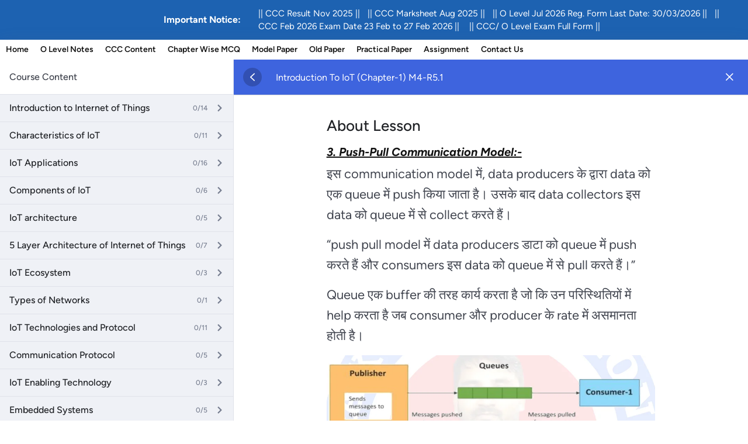

--- FILE ---
content_type: text/html; charset=UTF-8
request_url: https://www.olevelnotes.com/courses/m4-r5-chapter-1/lesson/push-pull-communication-model/
body_size: 33499
content:

<!DOCTYPE html>
<html lang="en-US">
<head>

<style>
#wpadminbar #wp-admin-bar-wccp_free_top_button .ab-icon:before {
	content: "\f160";
	color: #02CA02;
	top: 3px;
}
#wpadminbar #wp-admin-bar-wccp_free_top_button .ab-icon {
	transform: rotate(45deg);
}
</style>
<meta name='robots' content='index, follow, max-image-preview:large, max-snippet:-1, max-video-preview:-1' />

	<!-- This site is optimized with the Yoast SEO plugin v26.4 - https://yoast.com/wordpress/plugins/seo/ -->
	<title>Push-Pull Communication Model - O Level Notes</title>
	<link rel="canonical" href="https://www.olevelnotes.com/courses/m4-r5-chapter-1/lesson/push-pull-communication-model/" />
	<meta property="og:locale" content="en_US" />
	<meta property="og:type" content="article" />
	<meta property="og:title" content="Push-Pull Communication Model - O Level Notes" />
	<meta property="og:description" content="3. Push-Pull Communication Model:- इस communication model में, data producers के द्वारा data को एक queue में push किया जाता है। उसके बाद data collectors इस data को queue में से collect करते हैं। “push pull model में data producers डाटा को queue में push करते हैं और consumers इस data को queue में से [&hellip;]" />
	<meta property="og:url" content="https://www.olevelnotes.com/courses/m4-r5-chapter-1/lesson/push-pull-communication-model/" />
	<meta property="og:site_name" content="O Level Notes" />
	<meta property="og:image" content="https://www.olevelnotes.com/wp-content/uploads/2024/02/Screenshot-2024-02-17-214132.png" />
	<meta property="og:image:width" content="939" />
	<meta property="og:image:height" content="354" />
	<meta property="og:image:type" content="image/png" />
	<meta name="twitter:card" content="summary_large_image" />
	<meta name="twitter:label1" content="Est. reading time" />
	<meta name="twitter:data1" content="1 minute" />
	<script type="application/ld+json" class="yoast-schema-graph">{"@context":"https://schema.org","@graph":[{"@type":"WebPage","@id":"https://www.olevelnotes.com/courses/m4-r5-chapter-1/lesson/push-pull-communication-model/","url":"https://www.olevelnotes.com/courses/m4-r5-chapter-1/lesson/push-pull-communication-model/","name":"Push-Pull Communication Model - O Level Notes","isPartOf":{"@id":"https://www.olevelnotes.com/#website"},"primaryImageOfPage":{"@id":"https://www.olevelnotes.com/courses/m4-r5-chapter-1/lesson/push-pull-communication-model/#primaryimage"},"image":{"@id":"https://www.olevelnotes.com/courses/m4-r5-chapter-1/lesson/push-pull-communication-model/#primaryimage"},"thumbnailUrl":"https://www.olevelnotes.com/wp-content/uploads/2024/02/Screenshot-2024-02-17-214132.png","datePublished":"2024-02-17T16:12:27+00:00","breadcrumb":{"@id":"https://www.olevelnotes.com/courses/m4-r5-chapter-1/lesson/push-pull-communication-model/#breadcrumb"},"inLanguage":"en-US","potentialAction":[{"@type":"ReadAction","target":["https://www.olevelnotes.com/courses/m4-r5-chapter-1/lesson/push-pull-communication-model/"]}]},{"@type":"ImageObject","inLanguage":"en-US","@id":"https://www.olevelnotes.com/courses/m4-r5-chapter-1/lesson/push-pull-communication-model/#primaryimage","url":"https://www.olevelnotes.com/wp-content/uploads/2024/02/Screenshot-2024-02-17-214132.png","contentUrl":"https://www.olevelnotes.com/wp-content/uploads/2024/02/Screenshot-2024-02-17-214132.png","width":939,"height":354},{"@type":"BreadcrumbList","@id":"https://www.olevelnotes.com/courses/m4-r5-chapter-1/lesson/push-pull-communication-model/#breadcrumb","itemListElement":[{"@type":"ListItem","position":1,"name":"Home","item":"https://www.olevelnotes.com/"},{"@type":"ListItem","position":2,"name":"Lessons","item":"https://www.olevelnotes.com/lesson/"},{"@type":"ListItem","position":3,"name":"Push-Pull Communication Model"}]},{"@type":"WebSite","@id":"https://www.olevelnotes.com/#website","url":"https://www.olevelnotes.com/","name":"O Level Notes","description":"CCC &amp; O Level Notes","publisher":{"@id":"https://www.olevelnotes.com/#organization"},"potentialAction":[{"@type":"SearchAction","target":{"@type":"EntryPoint","urlTemplate":"https://www.olevelnotes.com/?s={search_term_string}"},"query-input":{"@type":"PropertyValueSpecification","valueRequired":true,"valueName":"search_term_string"}}],"inLanguage":"en-US"},{"@type":"Organization","@id":"https://www.olevelnotes.com/#organization","name":"O Level Notes","url":"https://www.olevelnotes.com/","logo":{"@type":"ImageObject","inLanguage":"en-US","@id":"https://www.olevelnotes.com/#/schema/logo/image/","url":"https://www.olevelnotes.com/wp-content/uploads/2024/01/cropped-nnnnnnnn-2.png","contentUrl":"https://www.olevelnotes.com/wp-content/uploads/2024/01/cropped-nnnnnnnn-2.png","width":70,"height":70,"caption":"O Level Notes"},"image":{"@id":"https://www.olevelnotes.com/#/schema/logo/image/"}}]}</script>
	<!-- / Yoast SEO plugin. -->


<link rel="alternate" type="application/rss+xml" title="O Level Notes &raquo; Feed" href="https://www.olevelnotes.com/feed/" />
<link rel="alternate" type="application/rss+xml" title="O Level Notes &raquo; Comments Feed" href="https://www.olevelnotes.com/comments/feed/" />
<link rel="alternate" type="application/rss+xml" title="O Level Notes &raquo; Push-Pull Communication Model Comments Feed" href="https://www.olevelnotes.com/courses/m4-r5-chapter-1/lesson/push-pull-communication-model/feed/" />
<link rel="alternate" title="oEmbed (JSON)" type="application/json+oembed" href="https://www.olevelnotes.com/wp-json/oembed/1.0/embed?url=https%3A%2F%2Fwww.olevelnotes.com%2Fcourses%2Fm4-r5-chapter-1%2Flesson%2Fpush-pull-communication-model%2F" />
<link rel="alternate" title="oEmbed (XML)" type="text/xml+oembed" href="https://www.olevelnotes.com/wp-json/oembed/1.0/embed?url=https%3A%2F%2Fwww.olevelnotes.com%2Fcourses%2Fm4-r5-chapter-1%2Flesson%2Fpush-pull-communication-model%2F&#038;format=xml" />
<style id='wp-img-auto-sizes-contain-inline-css' type='text/css'>
img:is([sizes=auto i],[sizes^="auto," i]){contain-intrinsic-size:3000px 1500px}
/*# sourceURL=wp-img-auto-sizes-contain-inline-css */
</style>
<style id='wp-emoji-styles-inline-css' type='text/css'>

	img.wp-smiley, img.emoji {
		display: inline !important;
		border: none !important;
		box-shadow: none !important;
		height: 1em !important;
		width: 1em !important;
		margin: 0 0.07em !important;
		vertical-align: -0.1em !important;
		background: none !important;
		padding: 0 !important;
	}
/*# sourceURL=wp-emoji-styles-inline-css */
</style>
<link rel='stylesheet' id='wp-block-library-css' href='https://www.olevelnotes.com/wp-includes/css/dist/block-library/style.min.css?ver=6.9' type='text/css' media='all' />
<style id='global-styles-inline-css' type='text/css'>
:root{--wp--preset--aspect-ratio--square: 1;--wp--preset--aspect-ratio--4-3: 4/3;--wp--preset--aspect-ratio--3-4: 3/4;--wp--preset--aspect-ratio--3-2: 3/2;--wp--preset--aspect-ratio--2-3: 2/3;--wp--preset--aspect-ratio--16-9: 16/9;--wp--preset--aspect-ratio--9-16: 9/16;--wp--preset--color--black: #000000;--wp--preset--color--cyan-bluish-gray: #abb8c3;--wp--preset--color--white: #ffffff;--wp--preset--color--pale-pink: #f78da7;--wp--preset--color--vivid-red: #cf2e2e;--wp--preset--color--luminous-vivid-orange: #ff6900;--wp--preset--color--luminous-vivid-amber: #fcb900;--wp--preset--color--light-green-cyan: #7bdcb5;--wp--preset--color--vivid-green-cyan: #00d084;--wp--preset--color--pale-cyan-blue: #8ed1fc;--wp--preset--color--vivid-cyan-blue: #0693e3;--wp--preset--color--vivid-purple: #9b51e0;--wp--preset--gradient--vivid-cyan-blue-to-vivid-purple: linear-gradient(135deg,rgb(6,147,227) 0%,rgb(155,81,224) 100%);--wp--preset--gradient--light-green-cyan-to-vivid-green-cyan: linear-gradient(135deg,rgb(122,220,180) 0%,rgb(0,208,130) 100%);--wp--preset--gradient--luminous-vivid-amber-to-luminous-vivid-orange: linear-gradient(135deg,rgb(252,185,0) 0%,rgb(255,105,0) 100%);--wp--preset--gradient--luminous-vivid-orange-to-vivid-red: linear-gradient(135deg,rgb(255,105,0) 0%,rgb(207,46,46) 100%);--wp--preset--gradient--very-light-gray-to-cyan-bluish-gray: linear-gradient(135deg,rgb(238,238,238) 0%,rgb(169,184,195) 100%);--wp--preset--gradient--cool-to-warm-spectrum: linear-gradient(135deg,rgb(74,234,220) 0%,rgb(151,120,209) 20%,rgb(207,42,186) 40%,rgb(238,44,130) 60%,rgb(251,105,98) 80%,rgb(254,248,76) 100%);--wp--preset--gradient--blush-light-purple: linear-gradient(135deg,rgb(255,206,236) 0%,rgb(152,150,240) 100%);--wp--preset--gradient--blush-bordeaux: linear-gradient(135deg,rgb(254,205,165) 0%,rgb(254,45,45) 50%,rgb(107,0,62) 100%);--wp--preset--gradient--luminous-dusk: linear-gradient(135deg,rgb(255,203,112) 0%,rgb(199,81,192) 50%,rgb(65,88,208) 100%);--wp--preset--gradient--pale-ocean: linear-gradient(135deg,rgb(255,245,203) 0%,rgb(182,227,212) 50%,rgb(51,167,181) 100%);--wp--preset--gradient--electric-grass: linear-gradient(135deg,rgb(202,248,128) 0%,rgb(113,206,126) 100%);--wp--preset--gradient--midnight: linear-gradient(135deg,rgb(2,3,129) 0%,rgb(40,116,252) 100%);--wp--preset--font-size--small: 13px;--wp--preset--font-size--medium: 20px;--wp--preset--font-size--large: 36px;--wp--preset--font-size--x-large: 42px;--wp--preset--spacing--20: 0.44rem;--wp--preset--spacing--30: 0.67rem;--wp--preset--spacing--40: 1rem;--wp--preset--spacing--50: 1.5rem;--wp--preset--spacing--60: 2.25rem;--wp--preset--spacing--70: 3.38rem;--wp--preset--spacing--80: 5.06rem;--wp--preset--shadow--natural: 6px 6px 9px rgba(0, 0, 0, 0.2);--wp--preset--shadow--deep: 12px 12px 50px rgba(0, 0, 0, 0.4);--wp--preset--shadow--sharp: 6px 6px 0px rgba(0, 0, 0, 0.2);--wp--preset--shadow--outlined: 6px 6px 0px -3px rgb(255, 255, 255), 6px 6px rgb(0, 0, 0);--wp--preset--shadow--crisp: 6px 6px 0px rgb(0, 0, 0);}:where(.is-layout-flex){gap: 0.5em;}:where(.is-layout-grid){gap: 0.5em;}body .is-layout-flex{display: flex;}.is-layout-flex{flex-wrap: wrap;align-items: center;}.is-layout-flex > :is(*, div){margin: 0;}body .is-layout-grid{display: grid;}.is-layout-grid > :is(*, div){margin: 0;}:where(.wp-block-columns.is-layout-flex){gap: 2em;}:where(.wp-block-columns.is-layout-grid){gap: 2em;}:where(.wp-block-post-template.is-layout-flex){gap: 1.25em;}:where(.wp-block-post-template.is-layout-grid){gap: 1.25em;}.has-black-color{color: var(--wp--preset--color--black) !important;}.has-cyan-bluish-gray-color{color: var(--wp--preset--color--cyan-bluish-gray) !important;}.has-white-color{color: var(--wp--preset--color--white) !important;}.has-pale-pink-color{color: var(--wp--preset--color--pale-pink) !important;}.has-vivid-red-color{color: var(--wp--preset--color--vivid-red) !important;}.has-luminous-vivid-orange-color{color: var(--wp--preset--color--luminous-vivid-orange) !important;}.has-luminous-vivid-amber-color{color: var(--wp--preset--color--luminous-vivid-amber) !important;}.has-light-green-cyan-color{color: var(--wp--preset--color--light-green-cyan) !important;}.has-vivid-green-cyan-color{color: var(--wp--preset--color--vivid-green-cyan) !important;}.has-pale-cyan-blue-color{color: var(--wp--preset--color--pale-cyan-blue) !important;}.has-vivid-cyan-blue-color{color: var(--wp--preset--color--vivid-cyan-blue) !important;}.has-vivid-purple-color{color: var(--wp--preset--color--vivid-purple) !important;}.has-black-background-color{background-color: var(--wp--preset--color--black) !important;}.has-cyan-bluish-gray-background-color{background-color: var(--wp--preset--color--cyan-bluish-gray) !important;}.has-white-background-color{background-color: var(--wp--preset--color--white) !important;}.has-pale-pink-background-color{background-color: var(--wp--preset--color--pale-pink) !important;}.has-vivid-red-background-color{background-color: var(--wp--preset--color--vivid-red) !important;}.has-luminous-vivid-orange-background-color{background-color: var(--wp--preset--color--luminous-vivid-orange) !important;}.has-luminous-vivid-amber-background-color{background-color: var(--wp--preset--color--luminous-vivid-amber) !important;}.has-light-green-cyan-background-color{background-color: var(--wp--preset--color--light-green-cyan) !important;}.has-vivid-green-cyan-background-color{background-color: var(--wp--preset--color--vivid-green-cyan) !important;}.has-pale-cyan-blue-background-color{background-color: var(--wp--preset--color--pale-cyan-blue) !important;}.has-vivid-cyan-blue-background-color{background-color: var(--wp--preset--color--vivid-cyan-blue) !important;}.has-vivid-purple-background-color{background-color: var(--wp--preset--color--vivid-purple) !important;}.has-black-border-color{border-color: var(--wp--preset--color--black) !important;}.has-cyan-bluish-gray-border-color{border-color: var(--wp--preset--color--cyan-bluish-gray) !important;}.has-white-border-color{border-color: var(--wp--preset--color--white) !important;}.has-pale-pink-border-color{border-color: var(--wp--preset--color--pale-pink) !important;}.has-vivid-red-border-color{border-color: var(--wp--preset--color--vivid-red) !important;}.has-luminous-vivid-orange-border-color{border-color: var(--wp--preset--color--luminous-vivid-orange) !important;}.has-luminous-vivid-amber-border-color{border-color: var(--wp--preset--color--luminous-vivid-amber) !important;}.has-light-green-cyan-border-color{border-color: var(--wp--preset--color--light-green-cyan) !important;}.has-vivid-green-cyan-border-color{border-color: var(--wp--preset--color--vivid-green-cyan) !important;}.has-pale-cyan-blue-border-color{border-color: var(--wp--preset--color--pale-cyan-blue) !important;}.has-vivid-cyan-blue-border-color{border-color: var(--wp--preset--color--vivid-cyan-blue) !important;}.has-vivid-purple-border-color{border-color: var(--wp--preset--color--vivid-purple) !important;}.has-vivid-cyan-blue-to-vivid-purple-gradient-background{background: var(--wp--preset--gradient--vivid-cyan-blue-to-vivid-purple) !important;}.has-light-green-cyan-to-vivid-green-cyan-gradient-background{background: var(--wp--preset--gradient--light-green-cyan-to-vivid-green-cyan) !important;}.has-luminous-vivid-amber-to-luminous-vivid-orange-gradient-background{background: var(--wp--preset--gradient--luminous-vivid-amber-to-luminous-vivid-orange) !important;}.has-luminous-vivid-orange-to-vivid-red-gradient-background{background: var(--wp--preset--gradient--luminous-vivid-orange-to-vivid-red) !important;}.has-very-light-gray-to-cyan-bluish-gray-gradient-background{background: var(--wp--preset--gradient--very-light-gray-to-cyan-bluish-gray) !important;}.has-cool-to-warm-spectrum-gradient-background{background: var(--wp--preset--gradient--cool-to-warm-spectrum) !important;}.has-blush-light-purple-gradient-background{background: var(--wp--preset--gradient--blush-light-purple) !important;}.has-blush-bordeaux-gradient-background{background: var(--wp--preset--gradient--blush-bordeaux) !important;}.has-luminous-dusk-gradient-background{background: var(--wp--preset--gradient--luminous-dusk) !important;}.has-pale-ocean-gradient-background{background: var(--wp--preset--gradient--pale-ocean) !important;}.has-electric-grass-gradient-background{background: var(--wp--preset--gradient--electric-grass) !important;}.has-midnight-gradient-background{background: var(--wp--preset--gradient--midnight) !important;}.has-small-font-size{font-size: var(--wp--preset--font-size--small) !important;}.has-medium-font-size{font-size: var(--wp--preset--font-size--medium) !important;}.has-large-font-size{font-size: var(--wp--preset--font-size--large) !important;}.has-x-large-font-size{font-size: var(--wp--preset--font-size--x-large) !important;}
/*# sourceURL=global-styles-inline-css */
</style>

<style id='classic-theme-styles-inline-css' type='text/css'>
/*! This file is auto-generated */
.wp-block-button__link{color:#fff;background-color:#32373c;border-radius:9999px;box-shadow:none;text-decoration:none;padding:calc(.667em + 2px) calc(1.333em + 2px);font-size:1.125em}.wp-block-file__button{background:#32373c;color:#fff;text-decoration:none}
/*# sourceURL=/wp-includes/css/classic-themes.min.css */
</style>
<link rel='stylesheet' id='contact-form-7-css' href='https://www.olevelnotes.com/wp-content/plugins/contact-form-7/includes/css/styles.css?ver=5.8.7' type='text/css' media='all' />
<link rel='stylesheet' id='quiz-maker-css' href='https://www.olevelnotes.com/wp-content/plugins/quiz-maker/public/css/quiz-maker-public.css?ver=6.5.2.8' type='text/css' media='all' />
<link rel='stylesheet' id='wpsm_test_b_bootstrap-front-css' href='https://www.olevelnotes.com/wp-content/plugins/testimonial-builder/assets/css/bootstrap-front.css?ver=6.9' type='text/css' media='all' />
<link rel='stylesheet' id='wpsm_test_b_style-1-css' href='https://www.olevelnotes.com/wp-content/plugins/testimonial-builder/assets/css/style-1.css?ver=6.9' type='text/css' media='all' />
<link rel='stylesheet' id='wpsm_test_b_style-2-css' href='https://www.olevelnotes.com/wp-content/plugins/testimonial-builder/assets/css/style-2.css?ver=6.9' type='text/css' media='all' />
<link rel='stylesheet' id='wpsm_test_b_owl_carousel_min_css-css' href='https://www.olevelnotes.com/wp-content/plugins/testimonial-builder/assets/css/owl.carousel.min.css?ver=6.9' type='text/css' media='all' />
<link rel='stylesheet' id='tutor-icon-css' href='https://www.olevelnotes.com/wp-content/plugins/tutor/assets/css/tutor-icon.min.css?ver=2.6.0' type='text/css' media='all' />
<link rel='stylesheet' id='tutor-css' href='https://www.olevelnotes.com/wp-content/plugins/tutor/assets/css/tutor.min.css?ver=2.6.0' type='text/css' media='all' />
<link rel='stylesheet' id='buttons-css' href='https://www.olevelnotes.com/wp-includes/css/buttons.min.css?ver=6.9' type='text/css' media='all' />
<link rel='stylesheet' id='dashicons-css' href='https://www.olevelnotes.com/wp-includes/css/dashicons.min.css?ver=6.9' type='text/css' media='all' />
<link rel='stylesheet' id='editor-buttons-css' href='https://www.olevelnotes.com/wp-includes/css/editor.min.css?ver=6.9' type='text/css' media='all' />
<link rel='stylesheet' id='tutor-plyr-css' href='https://www.olevelnotes.com/wp-content/plugins/tutor/assets/packages/plyr/plyr.css?ver=2.6.0' type='text/css' media='all' />
<link rel='stylesheet' id='tutor-frontend-css' href='https://www.olevelnotes.com/wp-content/plugins/tutor/assets/css/tutor-front.min.css?ver=2.6.0' type='text/css' media='all' />
<style id='tutor-frontend-inline-css' type='text/css'>
.mce-notification.mce-notification-error{display: none !important;}
:root{--tutor-color-primary:#3e64de;--tutor-color-primary-rgb:62, 100, 222;--tutor-color-primary-hover:#395bca;--tutor-color-primary-hover-rgb:57, 91, 202;--tutor-body-color:#212327;--tutor-body-color-rgb:33, 35, 39;--tutor-border-color:#cdcfd5;--tutor-border-color-rgb:205, 207, 213;--tutor-color-gray:#e3e5eb;--tutor-color-gray-rgb:227, 229, 235;}
/*# sourceURL=tutor-frontend-inline-css */
</style>
<link rel='stylesheet' id='Figtree-css' href='https://www.olevelnotes.com/wp-content/fonts/eb51538babb7261362a49830dd8f1044.css?ver=1.0' type='text/css' media='all' />
<link rel='stylesheet' id='bootstrap-css-css' href='https://www.olevelnotes.com/wp-content/themes/lms-education-elementor/assets/css/bootstrap.css?ver=4.5.0' type='text/css' media='all' />
<link rel='stylesheet' id='fontawesome-css-css' href='https://www.olevelnotes.com/wp-content/themes/lms-education-elementor/assets/css/fontawesome-all.css?ver=4.5.0' type='text/css' media='all' />
<link rel='stylesheet' id='lms-education-elementor-responsive-css-css' href='https://www.olevelnotes.com/wp-content/themes/lms-education-elementor/assets/css/responsive.css?ver=2.3.4' type='text/css' media='all' />
<link rel='stylesheet' id='orbisius_ct_lms_education_elementor_child_theme_parent_style-css' href='https://www.olevelnotes.com/wp-content/themes/lms-education-elementor/style.css?ver=1705483019' type='text/css' media='all' />
<link rel='stylesheet' id='orbisius_ct_lms_education_elementor_child_theme_parent_style_child_style-css' href='https://www.olevelnotes.com/wp-content/themes/lms-education-elementor-child-theme/style.css?ver=1758983180' type='text/css' media='all' />
<link rel='stylesheet' id='font-awesome-4-shim-css' href='https://www.olevelnotes.com/wp-content/plugins/tutor-lms-elementor-addons/assets/css/font-awesome.min.css?ver=2.1.4' type='text/css' media='all' />
<link rel='stylesheet' id='slick-css-css' href='https://www.olevelnotes.com/wp-content/plugins/tutor-lms-elementor-addons/assets/css/slick.min.css?ver=2.1.4' type='text/css' media='all' />
<link rel='stylesheet' id='slick-theme-css-css' href='https://www.olevelnotes.com/wp-content/plugins/tutor-lms-elementor-addons/assets/css/slick-theme.css?ver=2.1.4' type='text/css' media='all' />
<link rel='stylesheet' id='tutor-elementor-css-css' href='https://www.olevelnotes.com/wp-content/plugins/tutor-lms-elementor-addons/assets/css/tutor-elementor.min.css?ver=2.1.4' type='text/css' media='all' />
<script type="text/javascript" src="https://www.olevelnotes.com/wp-includes/js/jquery/jquery.min.js?ver=3.7.1" id="jquery-core-js"></script>
<script type="text/javascript" src="https://www.olevelnotes.com/wp-includes/js/jquery/jquery-migrate.min.js?ver=3.4.1" id="jquery-migrate-js"></script>
<script type="text/javascript" src="https://www.olevelnotes.com/wp-content/plugins/testimonial-builder/assets/js/owl.carousel.min.js?ver=1" id="wpsm_test_b_owl.carousel.min.js-js"></script>
<script type="text/javascript" id="utils-js-extra">
/* <![CDATA[ */
var userSettings = {"url":"/","uid":"0","time":"1769053921","secure":"1"};
//# sourceURL=utils-js-extra
/* ]]> */
</script>
<script type="text/javascript" src="https://www.olevelnotes.com/wp-includes/js/utils.min.js?ver=6.9" id="utils-js"></script>
<script type="text/javascript" src="https://www.olevelnotes.com/wp-content/plugins/tutor-lms-elementor-addons/assets/js/slick.min.js?ver=2.1.4" id="etlms-slick-library-js"></script>
<script type="text/javascript" id="tutor-elementor-js-js-extra">
/* <![CDATA[ */
var tutorElementorData = {"is_sidebar_sticky":""};
//# sourceURL=tutor-elementor-js-js-extra
/* ]]> */
</script>
<script type="text/javascript" id="tutor-elementor-js-js-before">
/* <![CDATA[ */
const etlmsUtility = {"is_editor_mode":false}
//# sourceURL=tutor-elementor-js-js-before
/* ]]> */
</script>
<script type="text/javascript" src="https://www.olevelnotes.com/wp-content/plugins/tutor-lms-elementor-addons/assets/js/tutor-elementor.js?ver=2.1.4" id="tutor-elementor-js-js"></script>
<link rel="https://api.w.org/" href="https://www.olevelnotes.com/wp-json/" /><link rel="EditURI" type="application/rsd+xml" title="RSD" href="https://www.olevelnotes.com/xmlrpc.php?rsd" />
<meta name="generator" content="WordPress 6.9" />
<meta name="generator" content="TutorLMS 2.6.0" />
<link rel='shortlink' href='https://www.olevelnotes.com/?p=3518' />
<meta name="cdp-version" content="1.4.5" /><script id="wpcp_disable_selection" type="text/javascript">
var image_save_msg='You are not allowed to save images!';
	var no_menu_msg='Context Menu disabled!';
	var smessage = "Content is protected !!";

function disableEnterKey(e)
{
	var elemtype = e.target.tagName;
	
	elemtype = elemtype.toUpperCase();
	
	if (elemtype == "TEXT" || elemtype == "TEXTAREA" || elemtype == "INPUT" || elemtype == "PASSWORD" || elemtype == "SELECT" || elemtype == "OPTION" || elemtype == "EMBED")
	{
		elemtype = 'TEXT';
	}
	
	if (e.ctrlKey){
     var key;
     if(window.event)
          key = window.event.keyCode;     //IE
     else
          key = e.which;     //firefox (97)
    //if (key != 17) alert(key);
     if (elemtype!= 'TEXT' && (key == 97 || key == 65 || key == 67 || key == 99 || key == 88 || key == 120 || key == 26 || key == 85  || key == 86 || key == 83 || key == 43 || key == 73))
     {
		if(wccp_free_iscontenteditable(e)) return true;
		show_wpcp_message('You are not allowed to copy content or view source');
		return false;
     }else
     	return true;
     }
}


/*For contenteditable tags*/
function wccp_free_iscontenteditable(e)
{
	var e = e || window.event; // also there is no e.target property in IE. instead IE uses window.event.srcElement
  	
	var target = e.target || e.srcElement;

	var elemtype = e.target.nodeName;
	
	elemtype = elemtype.toUpperCase();
	
	var iscontenteditable = "false";
		
	if(typeof target.getAttribute!="undefined" ) iscontenteditable = target.getAttribute("contenteditable"); // Return true or false as string
	
	var iscontenteditable2 = false;
	
	if(typeof target.isContentEditable!="undefined" ) iscontenteditable2 = target.isContentEditable; // Return true or false as boolean

	if(target.parentElement.isContentEditable) iscontenteditable2 = true;
	
	if (iscontenteditable == "true" || iscontenteditable2 == true)
	{
		if(typeof target.style!="undefined" ) target.style.cursor = "text";
		
		return true;
	}
}

////////////////////////////////////
function disable_copy(e)
{	
	var e = e || window.event; // also there is no e.target property in IE. instead IE uses window.event.srcElement
	
	var elemtype = e.target.tagName;
	
	elemtype = elemtype.toUpperCase();
	
	if (elemtype == "TEXT" || elemtype == "TEXTAREA" || elemtype == "INPUT" || elemtype == "PASSWORD" || elemtype == "SELECT" || elemtype == "OPTION" || elemtype == "EMBED")
	{
		elemtype = 'TEXT';
	}
	
	if(wccp_free_iscontenteditable(e)) return true;
	
	var isSafari = /Safari/.test(navigator.userAgent) && /Apple Computer/.test(navigator.vendor);
	
	var checker_IMG = '';
	if (elemtype == "IMG" && checker_IMG == 'checked' && e.detail >= 2) {show_wpcp_message(alertMsg_IMG);return false;}
	if (elemtype != "TEXT")
	{
		if (smessage !== "" && e.detail == 2)
			show_wpcp_message(smessage);
		
		if (isSafari)
			return true;
		else
			return false;
	}	
}

//////////////////////////////////////////
function disable_copy_ie()
{
	var e = e || window.event;
	var elemtype = window.event.srcElement.nodeName;
	elemtype = elemtype.toUpperCase();
	if(wccp_free_iscontenteditable(e)) return true;
	if (elemtype == "IMG") {show_wpcp_message(alertMsg_IMG);return false;}
	if (elemtype != "TEXT" && elemtype != "TEXTAREA" && elemtype != "INPUT" && elemtype != "PASSWORD" && elemtype != "SELECT" && elemtype != "OPTION" && elemtype != "EMBED")
	{
		return false;
	}
}	
function reEnable()
{
	return true;
}
document.onkeydown = disableEnterKey;
document.onselectstart = disable_copy_ie;
if(navigator.userAgent.indexOf('MSIE')==-1)
{
	document.onmousedown = disable_copy;
	document.onclick = reEnable;
}
function disableSelection(target)
{
    //For IE This code will work
    if (typeof target.onselectstart!="undefined")
    target.onselectstart = disable_copy_ie;
    
    //For Firefox This code will work
    else if (typeof target.style.MozUserSelect!="undefined")
    {target.style.MozUserSelect="none";}
    
    //All other  (ie: Opera) This code will work
    else
    target.onmousedown=function(){return false}
    target.style.cursor = "default";
}
//Calling the JS function directly just after body load
window.onload = function(){disableSelection(document.body);};

//////////////////special for safari Start////////////////
var onlongtouch;
var timer;
var touchduration = 1000; //length of time we want the user to touch before we do something

var elemtype = "";
function touchstart(e) {
	var e = e || window.event;
  // also there is no e.target property in IE.
  // instead IE uses window.event.srcElement
  	var target = e.target || e.srcElement;
	
	elemtype = window.event.srcElement.nodeName;
	
	elemtype = elemtype.toUpperCase();
	
	if(!wccp_pro_is_passive()) e.preventDefault();
	if (!timer) {
		timer = setTimeout(onlongtouch, touchduration);
	}
}

function touchend() {
    //stops short touches from firing the event
    if (timer) {
        clearTimeout(timer);
        timer = null;
    }
	onlongtouch();
}

onlongtouch = function(e) { //this will clear the current selection if anything selected
	
	if (elemtype != "TEXT" && elemtype != "TEXTAREA" && elemtype != "INPUT" && elemtype != "PASSWORD" && elemtype != "SELECT" && elemtype != "EMBED" && elemtype != "OPTION")	
	{
		if (window.getSelection) {
			if (window.getSelection().empty) {  // Chrome
			window.getSelection().empty();
			} else if (window.getSelection().removeAllRanges) {  // Firefox
			window.getSelection().removeAllRanges();
			}
		} else if (document.selection) {  // IE?
			document.selection.empty();
		}
		return false;
	}
};

document.addEventListener("DOMContentLoaded", function(event) { 
    window.addEventListener("touchstart", touchstart, false);
    window.addEventListener("touchend", touchend, false);
});

function wccp_pro_is_passive() {

  var cold = false,
  hike = function() {};

  try {
	  const object1 = {};
  var aid = Object.defineProperty(object1, 'passive', {
  get() {cold = true}
  });
  window.addEventListener('test', hike, aid);
  window.removeEventListener('test', hike, aid);
  } catch (e) {}

  return cold;
}
/*special for safari End*/
</script>
<script id="wpcp_disable_Right_Click" type="text/javascript">
document.ondragstart = function() { return false;}
	function nocontext(e) {
	   return false;
	}
	document.oncontextmenu = nocontext;
</script>
<style>
.unselectable
{
-moz-user-select:none;
-webkit-user-select:none;
cursor: default;
}
html
{
-webkit-touch-callout: none;
-webkit-user-select: none;
-khtml-user-select: none;
-moz-user-select: none;
-ms-user-select: none;
user-select: none;
-webkit-tap-highlight-color: rgba(0,0,0,0);
}
</style>
<script id="wpcp_css_disable_selection" type="text/javascript">
var e = document.getElementsByTagName('body')[0];
if(e)
{
	e.setAttribute('unselectable',"on");
}
</script>
<style>/* CSS added by WP Meta and Date Remover*/.wp-block-post-author__name{display:none !important;} .wp-block-post-date{display:none !important;} .entry-meta {display:none !important;} .home .entry-meta { display: none; } .entry-footer {display:none !important;} .home .entry-footer { display: none; }</style>			<style>
		.woocommerce ul.products li.product .onsale {
			left: auto; right: 10px;
		}
		</style>
	
	<meta name="generator" content="Elementor 3.26.4; features: e_font_icon_svg, additional_custom_breakpoints; settings: css_print_method-external, google_font-enabled, font_display-swap">
			<style>
				.e-con.e-parent:nth-of-type(n+4):not(.e-lazyloaded):not(.e-no-lazyload),
				.e-con.e-parent:nth-of-type(n+4):not(.e-lazyloaded):not(.e-no-lazyload) * {
					background-image: none !important;
				}
				@media screen and (max-height: 1024px) {
					.e-con.e-parent:nth-of-type(n+3):not(.e-lazyloaded):not(.e-no-lazyload),
					.e-con.e-parent:nth-of-type(n+3):not(.e-lazyloaded):not(.e-no-lazyload) * {
						background-image: none !important;
					}
				}
				@media screen and (max-height: 640px) {
					.e-con.e-parent:nth-of-type(n+2):not(.e-lazyloaded):not(.e-no-lazyload),
					.e-con.e-parent:nth-of-type(n+2):not(.e-lazyloaded):not(.e-no-lazyload) * {
						background-image: none !important;
					}
				}
			</style>
			<link rel="icon" href="https://www.olevelnotes.com/wp-content/uploads/2024/01/cropped-nnnnnnnn.png" sizes="32x32" />
<link rel="icon" href="https://www.olevelnotes.com/wp-content/uploads/2024/01/cropped-nnnnnnnn.png" sizes="192x192" />
<link rel="apple-touch-icon" href="https://www.olevelnotes.com/wp-content/uploads/2024/01/cropped-nnnnnnnn.png" />
<meta name="msapplication-TileImage" content="https://www.olevelnotes.com/wp-content/uploads/2024/01/cropped-nnnnnnnn.png" />
<style id="kirki-inline-styles">h1{font-family:Figtree!important;font-weight:700;}h2{font-family:Figtree!important;font-weight:700;}h3{font-family:Figtree!important;font-weight:700;}h4{font-family:Figtree!important;font-weight:700;}h5{font-family:Figtree!important;font-weight:700;}h6{font-family:Figtree!important;font-weight:700;}body{font-family:Figtree!important;}#main-menu a,#main-menu li a,#main-menu ul li a{ text-transform:capitalize;color:#121212;}#main-menu a:focus,#main-menu a:hover,#main-menu li.focus > a,#main-menu li:hover > a,#main-menu ul li a:hover,#main-menu ul li.current-menu-ancestor > a,#main-menu ul li.current-menu-item > a,#main-menu ul li.current-menu-parent > a,#main-menu ul li.current_page_ancestor > a,#main-menu ul li.current_page_item > a{color:#121212;}#main-menu ul.children li a,#main-menu ul.sub-menu li a{color:#121212;}#main-menu ul.children li a:hover,#main-menu ul.sub-menu li a:hover{color:#fff;background:#1d62b1;}.header-image-box{background-attachment:scroll;}.header-image-box:before{background:#00000066;}a.checkout-button.button.alt.wc-forward,.woocommerce #respond input#submit,.woocommerce #respond input#submit.alt,.woocommerce a.button,.woocommerce button.button,.woocommerce button.button.alt,.woocommerce input.button,.woocommerce input.button.alt,.woocommerce ul.products li.product .button{-webkit-border-radius:1px;-moz-border-radius:1px;border-radius:1px;}.footer-widget{background:#00483b;background-color:#00483b;background-attachment:scroll;}</style>
</head>

<body class="wp-singular lesson-template-default single single-lesson postid-3518 wp-custom-logo wp-embed-responsive wp-theme-lms-education-elementor wp-child-theme-lms-education-elementor-child-theme tutor-lms tutor-frontend unselectable elementor-default elementor-kit-7973">

<a class="skip-link screen-reader-text" href="#content">Skip to content</a>

<div class="topheader py-1">
	<div class="container">
		<div class="row">
			<div class="col-lg-4 col-md-4 col-sm-2 align-self-center text-right text-md-right py-1">
				<p class="mb-0">Important Notice:</p>
			</div>
			<div class="col-lg-8 col-md-8 col-sm-8 text-md-left text-center align-self-center adver-text py-2">
				<div class='marquee-hsas-shortcode-72' style='width: 100%;overflow: hidden;'><a style="text-decoration: none;" href="https://student.nielit.gov.in/" target="_blank"><span style="color: white;">        || CCC Result Nov 2025 ||         </span></a>&nbsp;&nbsp;&nbsp;<a style="text-decoration: none;" href="https://certificate.nielit.gov.in/" target="_blank"><span style="color: white;">|| CCC Marksheet  Aug 2025 || </span></a>&nbsp;&nbsp;&nbsp;<a style="text-decoration: none;" href="https://student.nielit.gov.in/Index.aspx" target="_blank"><span style="color: white;">|| O Level Jul 2026 Reg. Form Last Date: 30/03/2026 ||</span></a>&nbsp;&nbsp;&nbsp;<a style="text-decoration: none;" href="#" target="_self"><span style="color: white;">   || CCC Feb 2026 Exam Date 23 Feb to 27 Feb 2026 ||  </span></a>&nbsp;&nbsp;&nbsp;<a style="text-decoration: none;" href="https://www.olevelnotes.com/wp-content/uploads/2025/03/Full-Form.pdf" target="_blank"><span style="color: white;">     || CCC/ O Level Exam Full Form ||         </span></a></div><script>jQuery(function(){jQuery('.marquee-hsas-shortcode-72').marquee({allowCss3Support: true,css3easing: 'linear',easing: 'linear',delayBeforeStart: 2000,direction: 'left',duplicated: true,duration: 15000,gap: 50,pauseOnCycle: true,pauseOnHover: true,startVisible: true});});</script>			</div>
		</div>
		<!--div class="row">
			<div class="col-lg-8 col-md-8 col-sm-7 text-md-left text-center align-self-center adver-text py-2">
									<p class="mb-0">Digital Courses With Experienced Mentors</p>
							</div>
			<div class="col-lg-3 col-md-4 col-sm-5 align-self-center text-center text-md-right py-2">
					
			</div>
		</div-->
	</div>
</div>

<header id="site-navigation" class="header text-center text-md-left py-0 sticky-header">
<div class="container">
		<div class="row">
			<!-- <div class="col-lg-2 col-md-2  align-self-center">
				<div class="logo text-center text-md-left mb-3 mb-md-0">
		    		<div class="logo-image">
		    									<a href="https://www.olevelnotes.com/" class="custom-logo-link" rel="home" aria-current="page"><img src="https://www.olevelnotes.com/wp-content/uploads/2024/01/nnnnnnnn.png" class="custom-logo" alt="O Level Notes" decoding="async"></a>
			    	</div>
			    	<div class="logo-content"> 
											</div>
				</div>
		   	</div> -->
			<div class="col-lg-15 col-md-15 align-self-center">
				<button class="menu-toggle my-2 py-3 px-3" aria-controls="top-menu" aria-expanded="false" type="button">
					<span aria-hidden="true">Menu</span>
				</button>
				<nav id="main-menu" class="close-panal">
					<ul id="menu-main-menu" class="menu"><li id="menu-item-23" class="menu-item menu-item-type-post_type menu-item-object-page menu-item-home menu-item-23"><a href="https://www.olevelnotes.com/" onClick="return true">Home</a></li>
<li id="menu-item-422" class="menu-item menu-item-type-post_type menu-item-object-page menu-item-has-children menu-item-422"><a href="https://www.olevelnotes.com/o-level-notes/" onClick="return true">O Level Notes</a>
<ul class="sub-menu">
	<li id="menu-item-429" class="menu-item menu-item-type-custom menu-item-object-custom menu-item-429"><a href="https://www.olevelnotes.com/o-level-notes/o-level-notes-m1-r5-1/" onClick="return true">M1-R5.1</a></li>
	<li id="menu-item-455" class="menu-item menu-item-type-custom menu-item-object-custom menu-item-455"><a href="https://www.olevelnotes.com/o-level-notes/o-level-notes-m2-r5-1/" onClick="return true">M2-R5.1</a></li>
	<li id="menu-item-464" class="menu-item menu-item-type-custom menu-item-object-custom menu-item-464"><a href="https://www.olevelnotes.com/o-level-notes/o-level-notes-m3-r5-1/" onClick="return true">M3-R5.1</a></li>
	<li id="menu-item-465" class="menu-item menu-item-type-custom menu-item-object-custom menu-item-465"><a href="https://www.olevelnotes.com/o-level-notes/o-level-notes-m4-r5-1/" onClick="return true">M4-R5.1</a></li>
</ul>
</li>
<li id="menu-item-35" class="menu-item menu-item-type-custom menu-item-object-custom menu-item-has-children menu-item-35"><a href="#" onClick="return true">CCC Content</a>
<ul class="sub-menu">
	<li id="menu-item-1269" class="menu-item menu-item-type-post_type menu-item-object-page menu-item-1269"><a href="https://www.olevelnotes.com/ccc-content/ccc-notes/" onClick="return true">CCC Chapter Wise Notes</a></li>
	<li id="menu-item-4996" class="menu-item menu-item-type-custom menu-item-object-custom menu-item-4996"><a href="https://www.olevelnotes.com/ccc-content/ccc-notes-2/" onClick="return true">CCC Chapter Wise MCQ</a></li>
	<li id="menu-item-475" class="menu-item menu-item-type-custom menu-item-object-custom menu-item-475"><a href="https://www.olevelnotes.com/ccc-content/ccc-modal-paper/" onClick="return true">CCC Modal Paper</a></li>
	<li id="menu-item-476" class="menu-item menu-item-type-custom menu-item-object-custom menu-item-476"><a href="https://www.olevelnotes.com/ccc-content/ccc-previous-paper/" onClick="return true">CCC Previous Paper</a></li>
	<li id="menu-item-477" class="menu-item menu-item-type-custom menu-item-object-custom menu-item-477"><a href="https://www.olevelnotes.com/ccc-content/ccc-assignment/" onClick="return true">CCC Assignment</a></li>
	<li id="menu-item-2779" class="menu-item menu-item-type-custom menu-item-object-custom menu-item-2779"><a target="_blank" href="https://nielitexam.co.in/" onClick="return true">CCC Online Test/Real Portal</a></li>
</ul>
</li>
<li id="menu-item-36" class="menu-item menu-item-type-custom menu-item-object-custom menu-item-has-children menu-item-36"><a href="#" onClick="return true">Chapter Wise MCQ</a>
<ul class="sub-menu">
	<li id="menu-item-560" class="menu-item menu-item-type-custom menu-item-object-custom menu-item-560"><a href="https://www.olevelnotes.com/topic-wise-mcq/topic-wise-mcq-m1-r5-1/" onClick="return true">M1-R5.1</a></li>
	<li id="menu-item-481" class="menu-item menu-item-type-custom menu-item-object-custom menu-item-481"><a href="https://www.olevelnotes.com/topic-wise-mcq/m2_r5-1_topic_wise_mcq/" onClick="return true">M2-R5.1</a></li>
	<li id="menu-item-482" class="menu-item menu-item-type-custom menu-item-object-custom menu-item-482"><a href="https://www.olevelnotes.com/topic-wise-mcq/m3_r5-1_topic_wise_mcq/" onClick="return true">M3-R5.1</a></li>
	<li id="menu-item-483" class="menu-item menu-item-type-custom menu-item-object-custom menu-item-483"><a href="https://www.olevelnotes.com/topic-wise-mcq/m4_r5-1_topic_wise_mcq/" onClick="return true">M4-R5.1</a></li>
</ul>
</li>
<li id="menu-item-37" class="menu-item menu-item-type-custom menu-item-object-custom menu-item-has-children menu-item-37"><a href="#" onClick="return true">Model Paper</a>
<ul class="sub-menu">
	<li id="menu-item-486" class="menu-item menu-item-type-post_type menu-item-object-page menu-item-486"><a href="https://www.olevelnotes.com/model-paper/model-paper-m1-r5-1/" onClick="return true">M1 R5.1</a></li>
	<li id="menu-item-491" class="menu-item menu-item-type-custom menu-item-object-custom menu-item-491"><a href="https://www.olevelnotes.com/model-paper/model-paper-m2-r5-1/" onClick="return true">M2-R5.1</a></li>
	<li id="menu-item-492" class="menu-item menu-item-type-custom menu-item-object-custom menu-item-492"><a href="https://www.olevelnotes.com/model-paper/model-paper-m3-r5-1/" onClick="return true">M3-R5.1</a></li>
	<li id="menu-item-493" class="menu-item menu-item-type-custom menu-item-object-custom menu-item-493"><a href="https://www.olevelnotes.com/model-paper/model-paper-m4-r5-1/" onClick="return true">M4-R5.1</a></li>
	<li id="menu-item-2780" class="menu-item menu-item-type-custom menu-item-object-custom menu-item-2780"><a target="_blank" href="https://nielitexam.co.in/" onClick="return true">O Level Real Test Portal</a></li>
</ul>
</li>
<li id="menu-item-391" class="menu-item menu-item-type-custom menu-item-object-custom menu-item-has-children menu-item-391"><a href="#" onClick="return true">Old paper</a>
<ul class="sub-menu">
	<li id="menu-item-1477" class="menu-item menu-item-type-post_type menu-item-object-page menu-item-1477"><a href="https://www.olevelnotes.com/m1-r5-1-previous-paper/" onClick="return true">M1-R5.1</a></li>
	<li id="menu-item-1478" class="menu-item menu-item-type-post_type menu-item-object-page menu-item-1478"><a href="https://www.olevelnotes.com/m2-r5-1-previous-paper/" onClick="return true">M2-R5.1</a></li>
	<li id="menu-item-1479" class="menu-item menu-item-type-post_type menu-item-object-page menu-item-1479"><a href="https://www.olevelnotes.com/m3-r5-1-previous-paper/" onClick="return true">M3-R5.1</a></li>
	<li id="menu-item-1480" class="menu-item menu-item-type-post_type menu-item-object-page menu-item-1480"><a href="https://www.olevelnotes.com/m4-r5-1-previous-paper/" onClick="return true">M4-R5.1</a></li>
</ul>
</li>
<li id="menu-item-38" class="menu-item menu-item-type-custom menu-item-object-custom menu-item-has-children menu-item-38"><a href="#" onClick="return true">Practical Paper</a>
<ul class="sub-menu">
	<li id="menu-item-937" class="menu-item menu-item-type-custom menu-item-object-custom menu-item-937"><a href="https://www.olevelnotes.com/practical-papers/practical-paper-m1-r5/" onClick="return true">M1 R5.1</a></li>
	<li id="menu-item-500" class="menu-item menu-item-type-custom menu-item-object-custom menu-item-500"><a href="https://www.olevelnotes.com/practical-papers/practical-paper-m2-r5-1-2/" onClick="return true">M2-R5.1</a></li>
	<li id="menu-item-501" class="menu-item menu-item-type-custom menu-item-object-custom menu-item-501"><a href="https://www.olevelnotes.com/practical-papers/practical-paper-m3-r5-1-2/" onClick="return true">M3-R5.1</a></li>
	<li id="menu-item-502" class="menu-item menu-item-type-custom menu-item-object-custom menu-item-502"><a href="https://www.olevelnotes.com/practical-papers/practical-paper-m4-r5/" onClick="return true">M4-R5.1</a></li>
</ul>
</li>
<li id="menu-item-39" class="menu-item menu-item-type-custom menu-item-object-custom menu-item-has-children menu-item-39"><a href="#" onClick="return true">Assignment</a>
<ul class="sub-menu">
	<li id="menu-item-2721" class="menu-item menu-item-type-custom menu-item-object-custom menu-item-2721"><a href="https://www.olevelnotes.com/?page_id=2722&#038;preview=true" onClick="return true">M1-R5.1</a></li>
	<li id="menu-item-2696" class="menu-item menu-item-type-custom menu-item-object-custom menu-item-2696"><a href="https://www.olevelnotes.com/model-paper/model-paper-m2-r5/" onClick="return true">M2-R5.1</a></li>
	<li id="menu-item-3373" class="menu-item menu-item-type-custom menu-item-object-custom menu-item-3373"><a href="https://www.olevelnotes.com/model-paper/model-paper-m2-r5-1-2-2/" onClick="return true">M3-R5.1</a></li>
	<li id="menu-item-2770" class="menu-item menu-item-type-custom menu-item-object-custom menu-item-2770"><a href="https://www.olevelnotes.com/courses/iot-lab-assignment/lesson/fundamental-basic-program/" onClick="return true">M4-R5.1</a></li>
</ul>
</li>
<li id="menu-item-43" class="menu-item menu-item-type-post_type menu-item-object-page menu-item-43"><a href="https://www.olevelnotes.com/contact-us/" onClick="return true">Contact Us</a></li>
</ul>					<button class="close-menu my-2 p-2" type="button">
						<span aria-hidden="true"><i class="fa fa-times"></i></span>
					</button>
				</nav>
			</div>
			<div class="col-lg-1 col-md-1  align-self-center mt-2 mt-md-0 d-none">
							</div>
		</div>
	</div>
</header>


<div class="tutor-course-single-content-wrapper">
	<div class="tutor-course-single-sidebar-wrapper tutor-lesson-sidebar">
		
<div class="tutor-course-single-sidebar-title tutor-d-flex tutor-justify-between">
	<span class="tutor-fs-6 tutor-fw-medium tutor-color-secondary">Course Content</span>
	<span class="tutor-d-block tutor-d-xl-none">
		<a href="#" class="tutor-iconic-btn" tutor-hide-course-single-sidebar>
			<span class="tutor-icon-times"></span>
		</a>
	</span>
</div>

		<div class="tutor-course-topic tutor-course-topic-3230">
			<div class="tutor-accordion-item-header">
				<div class="tutor-row tutor-gx-1">
					<div class="tutor-col">
						<div class="tutor-course-topic-title">
							Introduction to Internet of Things																												</div>
					</div>

					<div class="tutor-col-auto tutor-align-self-center">
													<div class="tutor-course-topic-summary tutor-pl-8">
								0/14							</div>
											</div>
				</div>
			</div>

			<div class="tutor-accordion-item-body tutor-display-none">
										
												<div class="tutor-course-topic-item tutor-course-topic-item-lesson">
							<a href="https://www.olevelnotes.com/courses/m4-r5-chapter-1/lesson/content-of-this-chapter-6/" data-lesson-id="3231">
								<div class="tutor-d-flex tutor-mr-32">
									<span class="tutor-course-topic-item-icon tutor-icon-document-text tutor-mr-8 tutor-mt-2"></span>									<span class="tutor-course-topic-item-title tutor-fs-7 tutor-fw-medium">
										Content of this Chapter									</span>
								</div>

								<div class="tutor-d-flex tutor-ml-auto tutor-flex-shrink-0">
									<input type='checkbox' class='tutor-form-check-input tutor-form-check-circle' disabled readonly />								</div>
							</a>
						</div>
												
												<div class="tutor-course-topic-item tutor-course-topic-item-lesson">
							<a href="https://www.olevelnotes.com/courses/m4-r5-chapter-1/lesson/internet-of-things/" data-lesson-id="3312">
								<div class="tutor-d-flex tutor-mr-32">
									<span class="tutor-course-topic-item-icon tutor-icon-document-text tutor-mr-8 tutor-mt-2"></span>									<span class="tutor-course-topic-item-title tutor-fs-7 tutor-fw-medium">
										Internet of Things									</span>
								</div>

								<div class="tutor-d-flex tutor-ml-auto tutor-flex-shrink-0">
									<input type='checkbox' class='tutor-form-check-input tutor-form-check-circle' disabled readonly />								</div>
							</a>
						</div>
												
												<div class="tutor-course-topic-item tutor-course-topic-item-lesson">
							<a href="https://www.olevelnotes.com/courses/m4-r5-chapter-1/lesson/what-are-things/" data-lesson-id="3313">
								<div class="tutor-d-flex tutor-mr-32">
									<span class="tutor-course-topic-item-icon tutor-icon-document-text tutor-mr-8 tutor-mt-2"></span>									<span class="tutor-course-topic-item-title tutor-fs-7 tutor-fw-medium">
										What are things									</span>
								</div>

								<div class="tutor-d-flex tutor-ml-auto tutor-flex-shrink-0">
									<input type='checkbox' class='tutor-form-check-input tutor-form-check-circle' disabled readonly />								</div>
							</a>
						</div>
												
												<div class="tutor-course-topic-item tutor-course-topic-item-lesson">
							<a href="https://www.olevelnotes.com/courses/m4-r5-chapter-1/lesson/evolution-of-internet-of-things/" data-lesson-id="3314">
								<div class="tutor-d-flex tutor-mr-32">
									<span class="tutor-course-topic-item-icon tutor-icon-document-text tutor-mr-8 tutor-mt-2"></span>									<span class="tutor-course-topic-item-title tutor-fs-7 tutor-fw-medium">
										Evolution of internet of things									</span>
								</div>

								<div class="tutor-d-flex tutor-ml-auto tutor-flex-shrink-0">
									<input type='checkbox' class='tutor-form-check-input tutor-form-check-circle' disabled readonly />								</div>
							</a>
						</div>
												
												<div class="tutor-course-topic-item tutor-course-topic-item-lesson">
							<a href="https://www.olevelnotes.com/courses/m4-r5-chapter-1/lesson/invention-of-internet-of-things/" data-lesson-id="3315">
								<div class="tutor-d-flex tutor-mr-32">
									<span class="tutor-course-topic-item-icon tutor-icon-document-text tutor-mr-8 tutor-mt-2"></span>									<span class="tutor-course-topic-item-title tutor-fs-7 tutor-fw-medium">
										Invention of Internet of Things									</span>
								</div>

								<div class="tutor-d-flex tutor-ml-auto tutor-flex-shrink-0">
									<input type='checkbox' class='tutor-form-check-input tutor-form-check-circle' disabled readonly />								</div>
							</a>
						</div>
												
												<div class="tutor-course-topic-item tutor-course-topic-item-lesson">
							<a href="https://www.olevelnotes.com/courses/m4-r5-chapter-1/lesson/m2h/" data-lesson-id="3316">
								<div class="tutor-d-flex tutor-mr-32">
									<span class="tutor-course-topic-item-icon tutor-icon-document-text tutor-mr-8 tutor-mt-2"></span>									<span class="tutor-course-topic-item-title tutor-fs-7 tutor-fw-medium">
										M2H									</span>
								</div>

								<div class="tutor-d-flex tutor-ml-auto tutor-flex-shrink-0">
									<input type='checkbox' class='tutor-form-check-input tutor-form-check-circle' disabled readonly />								</div>
							</a>
						</div>
												
												<div class="tutor-course-topic-item tutor-course-topic-item-lesson">
							<a href="https://www.olevelnotes.com/courses/m4-r5-chapter-1/lesson/m2m/" data-lesson-id="3317">
								<div class="tutor-d-flex tutor-mr-32">
									<span class="tutor-course-topic-item-icon tutor-icon-document-text tutor-mr-8 tutor-mt-2"></span>									<span class="tutor-course-topic-item-title tutor-fs-7 tutor-fw-medium">
										M2M									</span>
								</div>

								<div class="tutor-d-flex tutor-ml-auto tutor-flex-shrink-0">
									<input type='checkbox' class='tutor-form-check-input tutor-form-check-circle' disabled readonly />								</div>
							</a>
						</div>
												
												<div class="tutor-course-topic-item tutor-course-topic-item-lesson">
							<a href="https://www.olevelnotes.com/courses/m4-r5-chapter-1/lesson/iot/" data-lesson-id="3318">
								<div class="tutor-d-flex tutor-mr-32">
									<span class="tutor-course-topic-item-icon tutor-icon-document-text tutor-mr-8 tutor-mt-2"></span>									<span class="tutor-course-topic-item-title tutor-fs-7 tutor-fw-medium">
										IoT									</span>
								</div>

								<div class="tutor-d-flex tutor-ml-auto tutor-flex-shrink-0">
									<input type='checkbox' class='tutor-form-check-input tutor-form-check-circle' disabled readonly />								</div>
							</a>
						</div>
												
												<div class="tutor-course-topic-item tutor-course-topic-item-lesson">
							<a href="https://www.olevelnotes.com/courses/m4-r5-chapter-1/lesson/wot/" data-lesson-id="3319">
								<div class="tutor-d-flex tutor-mr-32">
									<span class="tutor-course-topic-item-icon tutor-icon-document-text tutor-mr-8 tutor-mt-2"></span>									<span class="tutor-course-topic-item-title tutor-fs-7 tutor-fw-medium">
										WoT									</span>
								</div>

								<div class="tutor-d-flex tutor-ml-auto tutor-flex-shrink-0">
									<input type='checkbox' class='tutor-form-check-input tutor-form-check-circle' disabled readonly />								</div>
							</a>
						</div>
												
												<div class="tutor-course-topic-item tutor-course-topic-item-lesson">
							<a href="https://www.olevelnotes.com/courses/m4-r5-chapter-1/lesson/iiot/" data-lesson-id="3320">
								<div class="tutor-d-flex tutor-mr-32">
									<span class="tutor-course-topic-item-icon tutor-icon-document-text tutor-mr-8 tutor-mt-2"></span>									<span class="tutor-course-topic-item-title tutor-fs-7 tutor-fw-medium">
										IIoT									</span>
								</div>

								<div class="tutor-d-flex tutor-ml-auto tutor-flex-shrink-0">
									<input type='checkbox' class='tutor-form-check-input tutor-form-check-circle' disabled readonly />								</div>
							</a>
						</div>
												
												<div class="tutor-course-topic-item tutor-course-topic-item-lesson">
							<a href="https://www.olevelnotes.com/courses/m4-r5-chapter-1/lesson/ioe/" data-lesson-id="3321">
								<div class="tutor-d-flex tutor-mr-32">
									<span class="tutor-course-topic-item-icon tutor-icon-document-text tutor-mr-8 tutor-mt-2"></span>									<span class="tutor-course-topic-item-title tutor-fs-7 tutor-fw-medium">
										IoE									</span>
								</div>

								<div class="tutor-d-flex tutor-ml-auto tutor-flex-shrink-0">
									<input type='checkbox' class='tutor-form-check-input tutor-form-check-circle' disabled readonly />								</div>
							</a>
						</div>
												
												<div class="tutor-course-topic-item tutor-course-topic-item-lesson">
							<a href="https://www.olevelnotes.com/courses/m4-r5-chapter-1/lesson/how-iot-works/" data-lesson-id="3323">
								<div class="tutor-d-flex tutor-mr-32">
									<span class="tutor-course-topic-item-icon tutor-icon-document-text tutor-mr-8 tutor-mt-2"></span>									<span class="tutor-course-topic-item-title tutor-fs-7 tutor-fw-medium">
										How IoT Works									</span>
								</div>

								<div class="tutor-d-flex tutor-ml-auto tutor-flex-shrink-0">
									<input type='checkbox' class='tutor-form-check-input tutor-form-check-circle' disabled readonly />								</div>
							</a>
						</div>
												
												<div class="tutor-course-topic-item tutor-course-topic-item-lesson">
							<a href="https://www.olevelnotes.com/courses/m4-r5-chapter-1/lesson/advantage-of-iot/" data-lesson-id="3324">
								<div class="tutor-d-flex tutor-mr-32">
									<span class="tutor-course-topic-item-icon tutor-icon-document-text tutor-mr-8 tutor-mt-2"></span>									<span class="tutor-course-topic-item-title tutor-fs-7 tutor-fw-medium">
										Advantage of IoT									</span>
								</div>

								<div class="tutor-d-flex tutor-ml-auto tutor-flex-shrink-0">
									<input type='checkbox' class='tutor-form-check-input tutor-form-check-circle' disabled readonly />								</div>
							</a>
						</div>
												
												<div class="tutor-course-topic-item tutor-course-topic-item-lesson">
							<a href="https://www.olevelnotes.com/courses/m4-r5-chapter-1/lesson/disadvantage-of-iot/" data-lesson-id="3325">
								<div class="tutor-d-flex tutor-mr-32">
									<span class="tutor-course-topic-item-icon tutor-icon-document-text tutor-mr-8 tutor-mt-2"></span>									<span class="tutor-course-topic-item-title tutor-fs-7 tutor-fw-medium">
										Disadvantage of IoT									</span>
								</div>

								<div class="tutor-d-flex tutor-ml-auto tutor-flex-shrink-0">
									<input type='checkbox' class='tutor-form-check-input tutor-form-check-circle' disabled readonly />								</div>
							</a>
						</div>
									</div>
		</div>
				<div class="tutor-course-topic tutor-course-topic-3326">
			<div class="tutor-accordion-item-header">
				<div class="tutor-row tutor-gx-1">
					<div class="tutor-col">
						<div class="tutor-course-topic-title">
							Characteristics of IoT																												</div>
					</div>

					<div class="tutor-col-auto tutor-align-self-center">
													<div class="tutor-course-topic-summary tutor-pl-8">
								0/11							</div>
											</div>
				</div>
			</div>

			<div class="tutor-accordion-item-body tutor-display-none">
										
												<div class="tutor-course-topic-item tutor-course-topic-item-lesson">
							<a href="https://www.olevelnotes.com/courses/m4-r5-chapter-1/lesson/characteristics-of-iot/" data-lesson-id="3327">
								<div class="tutor-d-flex tutor-mr-32">
									<span class="tutor-course-topic-item-icon tutor-icon-document-text tutor-mr-8 tutor-mt-2"></span>									<span class="tutor-course-topic-item-title tutor-fs-7 tutor-fw-medium">
										Characteristics of IoT									</span>
								</div>

								<div class="tutor-d-flex tutor-ml-auto tutor-flex-shrink-0">
									<input type='checkbox' class='tutor-form-check-input tutor-form-check-circle' disabled readonly />								</div>
							</a>
						</div>
												
												<div class="tutor-course-topic-item tutor-course-topic-item-lesson">
							<a href="https://www.olevelnotes.com/courses/m4-r5-chapter-1/lesson/connectivity/" data-lesson-id="3328">
								<div class="tutor-d-flex tutor-mr-32">
									<span class="tutor-course-topic-item-icon tutor-icon-document-text tutor-mr-8 tutor-mt-2"></span>									<span class="tutor-course-topic-item-title tutor-fs-7 tutor-fw-medium">
										Connectivity									</span>
								</div>

								<div class="tutor-d-flex tutor-ml-auto tutor-flex-shrink-0">
									<input type='checkbox' class='tutor-form-check-input tutor-form-check-circle' disabled readonly />								</div>
							</a>
						</div>
												
												<div class="tutor-course-topic-item tutor-course-topic-item-lesson">
							<a href="https://www.olevelnotes.com/courses/m4-r5-chapter-1/lesson/intelligence/" data-lesson-id="3329">
								<div class="tutor-d-flex tutor-mr-32">
									<span class="tutor-course-topic-item-icon tutor-icon-document-text tutor-mr-8 tutor-mt-2"></span>									<span class="tutor-course-topic-item-title tutor-fs-7 tutor-fw-medium">
										Intelligence									</span>
								</div>

								<div class="tutor-d-flex tutor-ml-auto tutor-flex-shrink-0">
									<input type='checkbox' class='tutor-form-check-input tutor-form-check-circle' disabled readonly />								</div>
							</a>
						</div>
												
												<div class="tutor-course-topic-item tutor-course-topic-item-lesson">
							<a href="https://www.olevelnotes.com/courses/m4-r5-chapter-1/lesson/sensing/" data-lesson-id="3330">
								<div class="tutor-d-flex tutor-mr-32">
									<span class="tutor-course-topic-item-icon tutor-icon-document-text tutor-mr-8 tutor-mt-2"></span>									<span class="tutor-course-topic-item-title tutor-fs-7 tutor-fw-medium">
										Sensing									</span>
								</div>

								<div class="tutor-d-flex tutor-ml-auto tutor-flex-shrink-0">
									<input type='checkbox' class='tutor-form-check-input tutor-form-check-circle' disabled readonly />								</div>
							</a>
						</div>
												
												<div class="tutor-course-topic-item tutor-course-topic-item-lesson">
							<a href="https://www.olevelnotes.com/courses/m4-r5-chapter-1/lesson/dynamic-nature/" data-lesson-id="3331">
								<div class="tutor-d-flex tutor-mr-32">
									<span class="tutor-course-topic-item-icon tutor-icon-document-text tutor-mr-8 tutor-mt-2"></span>									<span class="tutor-course-topic-item-title tutor-fs-7 tutor-fw-medium">
										Dynamic Nature									</span>
								</div>

								<div class="tutor-d-flex tutor-ml-auto tutor-flex-shrink-0">
									<input type='checkbox' class='tutor-form-check-input tutor-form-check-circle' disabled readonly />								</div>
							</a>
						</div>
												
												<div class="tutor-course-topic-item tutor-course-topic-item-lesson">
							<a href="https://www.olevelnotes.com/courses/m4-r5-chapter-1/lesson/scale/" data-lesson-id="3332">
								<div class="tutor-d-flex tutor-mr-32">
									<span class="tutor-course-topic-item-icon tutor-icon-document-text tutor-mr-8 tutor-mt-2"></span>									<span class="tutor-course-topic-item-title tutor-fs-7 tutor-fw-medium">
										Scale									</span>
								</div>

								<div class="tutor-d-flex tutor-ml-auto tutor-flex-shrink-0">
									<input type='checkbox' class='tutor-form-check-input tutor-form-check-circle' disabled readonly />								</div>
							</a>
						</div>
												
												<div class="tutor-course-topic-item tutor-course-topic-item-lesson">
							<a href="https://www.olevelnotes.com/courses/m4-r5-chapter-1/lesson/heterogeneity/" data-lesson-id="3333">
								<div class="tutor-d-flex tutor-mr-32">
									<span class="tutor-course-topic-item-icon tutor-icon-document-text tutor-mr-8 tutor-mt-2"></span>									<span class="tutor-course-topic-item-title tutor-fs-7 tutor-fw-medium">
										Heterogeneity									</span>
								</div>

								<div class="tutor-d-flex tutor-ml-auto tutor-flex-shrink-0">
									<input type='checkbox' class='tutor-form-check-input tutor-form-check-circle' disabled readonly />								</div>
							</a>
						</div>
												
												<div class="tutor-course-topic-item tutor-course-topic-item-lesson">
							<a href="https://www.olevelnotes.com/courses/m4-r5-chapter-1/lesson/security/" data-lesson-id="3334">
								<div class="tutor-d-flex tutor-mr-32">
									<span class="tutor-course-topic-item-icon tutor-icon-document-text tutor-mr-8 tutor-mt-2"></span>									<span class="tutor-course-topic-item-title tutor-fs-7 tutor-fw-medium">
										Security									</span>
								</div>

								<div class="tutor-d-flex tutor-ml-auto tutor-flex-shrink-0">
									<input type='checkbox' class='tutor-form-check-input tutor-form-check-circle' disabled readonly />								</div>
							</a>
						</div>
												
												<div class="tutor-course-topic-item tutor-course-topic-item-lesson">
							<a href="https://www.olevelnotes.com/courses/m4-r5-chapter-1/lesson/communication/" data-lesson-id="3335">
								<div class="tutor-d-flex tutor-mr-32">
									<span class="tutor-course-topic-item-icon tutor-icon-document-text tutor-mr-8 tutor-mt-2"></span>									<span class="tutor-course-topic-item-title tutor-fs-7 tutor-fw-medium">
										Communication									</span>
								</div>

								<div class="tutor-d-flex tutor-ml-auto tutor-flex-shrink-0">
									<input type='checkbox' class='tutor-form-check-input tutor-form-check-circle' disabled readonly />								</div>
							</a>
						</div>
												
												<div class="tutor-course-topic-item tutor-course-topic-item-lesson">
							<a href="https://www.olevelnotes.com/courses/m4-r5-chapter-1/lesson/scalability/" data-lesson-id="3336">
								<div class="tutor-d-flex tutor-mr-32">
									<span class="tutor-course-topic-item-icon tutor-icon-document-text tutor-mr-8 tutor-mt-2"></span>									<span class="tutor-course-topic-item-title tutor-fs-7 tutor-fw-medium">
										Scalability									</span>
								</div>

								<div class="tutor-d-flex tutor-ml-auto tutor-flex-shrink-0">
									<input type='checkbox' class='tutor-form-check-input tutor-form-check-circle' disabled readonly />								</div>
							</a>
						</div>
												
												<div class="tutor-course-topic-item tutor-course-topic-item-lesson">
							<a href="https://www.olevelnotes.com/courses/m4-r5-chapter-1/lesson/integration/" data-lesson-id="3337">
								<div class="tutor-d-flex tutor-mr-32">
									<span class="tutor-course-topic-item-icon tutor-icon-document-text tutor-mr-8 tutor-mt-2"></span>									<span class="tutor-course-topic-item-title tutor-fs-7 tutor-fw-medium">
										Integration									</span>
								</div>

								<div class="tutor-d-flex tutor-ml-auto tutor-flex-shrink-0">
									<input type='checkbox' class='tutor-form-check-input tutor-form-check-circle' disabled readonly />								</div>
							</a>
						</div>
									</div>
		</div>
				<div class="tutor-course-topic tutor-course-topic-3338">
			<div class="tutor-accordion-item-header">
				<div class="tutor-row tutor-gx-1">
					<div class="tutor-col">
						<div class="tutor-course-topic-title">
							IoT Applications																												</div>
					</div>

					<div class="tutor-col-auto tutor-align-self-center">
													<div class="tutor-course-topic-summary tutor-pl-8">
								0/16							</div>
											</div>
				</div>
			</div>

			<div class="tutor-accordion-item-body tutor-display-none">
										
												<div class="tutor-course-topic-item tutor-course-topic-item-lesson">
							<a href="https://www.olevelnotes.com/courses/m4-r5-chapter-1/lesson/iot-applications/" data-lesson-id="3339">
								<div class="tutor-d-flex tutor-mr-32">
									<span class="tutor-course-topic-item-icon tutor-icon-document-text tutor-mr-8 tutor-mt-2"></span>									<span class="tutor-course-topic-item-title tutor-fs-7 tutor-fw-medium">
										IoT Applications									</span>
								</div>

								<div class="tutor-d-flex tutor-ml-auto tutor-flex-shrink-0">
									<input type='checkbox' class='tutor-form-check-input tutor-form-check-circle' disabled readonly />								</div>
							</a>
						</div>
												
												<div class="tutor-course-topic-item tutor-course-topic-item-lesson">
							<a href="https://www.olevelnotes.com/courses/m4-r5-chapter-1/lesson/wearables/" data-lesson-id="3340">
								<div class="tutor-d-flex tutor-mr-32">
									<span class="tutor-course-topic-item-icon tutor-icon-document-text tutor-mr-8 tutor-mt-2"></span>									<span class="tutor-course-topic-item-title tutor-fs-7 tutor-fw-medium">
										Wearables									</span>
								</div>

								<div class="tutor-d-flex tutor-ml-auto tutor-flex-shrink-0">
									<input type='checkbox' class='tutor-form-check-input tutor-form-check-circle' disabled readonly />								</div>
							</a>
						</div>
												
												<div class="tutor-course-topic-item tutor-course-topic-item-lesson">
							<a href="https://www.olevelnotes.com/courses/m4-r5-chapter-1/lesson/health/" data-lesson-id="3342">
								<div class="tutor-d-flex tutor-mr-32">
									<span class="tutor-course-topic-item-icon tutor-icon-document-text tutor-mr-8 tutor-mt-2"></span>									<span class="tutor-course-topic-item-title tutor-fs-7 tutor-fw-medium">
										Health									</span>
								</div>

								<div class="tutor-d-flex tutor-ml-auto tutor-flex-shrink-0">
									<input type='checkbox' class='tutor-form-check-input tutor-form-check-circle' disabled readonly />								</div>
							</a>
						</div>
												
												<div class="tutor-course-topic-item tutor-course-topic-item-lesson">
							<a href="https://www.olevelnotes.com/courses/m4-r5-chapter-1/lesson/traffic-monitoring/" data-lesson-id="3344">
								<div class="tutor-d-flex tutor-mr-32">
									<span class="tutor-course-topic-item-icon tutor-icon-document-text tutor-mr-8 tutor-mt-2"></span>									<span class="tutor-course-topic-item-title tutor-fs-7 tutor-fw-medium">
										Traffic Monitoring									</span>
								</div>

								<div class="tutor-d-flex tutor-ml-auto tutor-flex-shrink-0">
									<input type='checkbox' class='tutor-form-check-input tutor-form-check-circle' disabled readonly />								</div>
							</a>
						</div>
												
												<div class="tutor-course-topic-item tutor-course-topic-item-lesson">
							<a href="https://www.olevelnotes.com/courses/m4-r5-chapter-1/lesson/agriculture/" data-lesson-id="3346">
								<div class="tutor-d-flex tutor-mr-32">
									<span class="tutor-course-topic-item-icon tutor-icon-document-text tutor-mr-8 tutor-mt-2"></span>									<span class="tutor-course-topic-item-title tutor-fs-7 tutor-fw-medium">
										Agriculture									</span>
								</div>

								<div class="tutor-d-flex tutor-ml-auto tutor-flex-shrink-0">
									<input type='checkbox' class='tutor-form-check-input tutor-form-check-circle' disabled readonly />								</div>
							</a>
						</div>
												
												<div class="tutor-course-topic-item tutor-course-topic-item-lesson">
							<a href="https://www.olevelnotes.com/courses/m4-r5-chapter-1/lesson/smart-home/" data-lesson-id="3348">
								<div class="tutor-d-flex tutor-mr-32">
									<span class="tutor-course-topic-item-icon tutor-icon-document-text tutor-mr-8 tutor-mt-2"></span>									<span class="tutor-course-topic-item-title tutor-fs-7 tutor-fw-medium">
										Smart Home									</span>
								</div>

								<div class="tutor-d-flex tutor-ml-auto tutor-flex-shrink-0">
									<input type='checkbox' class='tutor-form-check-input tutor-form-check-circle' disabled readonly />								</div>
							</a>
						</div>
												
												<div class="tutor-course-topic-item tutor-course-topic-item-lesson">
							<a href="https://www.olevelnotes.com/courses/m4-r5-chapter-1/lesson/smart-city/" data-lesson-id="3349">
								<div class="tutor-d-flex tutor-mr-32">
									<span class="tutor-course-topic-item-icon tutor-icon-document-text tutor-mr-8 tutor-mt-2"></span>									<span class="tutor-course-topic-item-title tutor-fs-7 tutor-fw-medium">
										Smart City									</span>
								</div>

								<div class="tutor-d-flex tutor-ml-auto tutor-flex-shrink-0">
									<input type='checkbox' class='tutor-form-check-input tutor-form-check-circle' disabled readonly />								</div>
							</a>
						</div>
												
												<div class="tutor-course-topic-item tutor-course-topic-item-lesson">
							<a href="https://www.olevelnotes.com/courses/m4-r5-chapter-1/lesson/retail/" data-lesson-id="3351">
								<div class="tutor-d-flex tutor-mr-32">
									<span class="tutor-course-topic-item-icon tutor-icon-document-text tutor-mr-8 tutor-mt-2"></span>									<span class="tutor-course-topic-item-title tutor-fs-7 tutor-fw-medium">
										Retail									</span>
								</div>

								<div class="tutor-d-flex tutor-ml-auto tutor-flex-shrink-0">
									<input type='checkbox' class='tutor-form-check-input tutor-form-check-circle' disabled readonly />								</div>
							</a>
						</div>
												
												<div class="tutor-course-topic-item tutor-course-topic-item-lesson">
							<a href="https://www.olevelnotes.com/courses/m4-r5-chapter-1/lesson/industrial-automation/" data-lesson-id="3352">
								<div class="tutor-d-flex tutor-mr-32">
									<span class="tutor-course-topic-item-icon tutor-icon-document-text tutor-mr-8 tutor-mt-2"></span>									<span class="tutor-course-topic-item-title tutor-fs-7 tutor-fw-medium">
										Industrial Automation:-									</span>
								</div>

								<div class="tutor-d-flex tutor-ml-auto tutor-flex-shrink-0">
									<input type='checkbox' class='tutor-form-check-input tutor-form-check-circle' disabled readonly />								</div>
							</a>
						</div>
												
												<div class="tutor-course-topic-item tutor-course-topic-item-lesson">
							<a href="https://www.olevelnotes.com/courses/m4-r5-chapter-1/lesson/banking/" data-lesson-id="3353">
								<div class="tutor-d-flex tutor-mr-32">
									<span class="tutor-course-topic-item-icon tutor-icon-document-text tutor-mr-8 tutor-mt-2"></span>									<span class="tutor-course-topic-item-title tutor-fs-7 tutor-fw-medium">
										Banking									</span>
								</div>

								<div class="tutor-d-flex tutor-ml-auto tutor-flex-shrink-0">
									<input type='checkbox' class='tutor-form-check-input tutor-form-check-circle' disabled readonly />								</div>
							</a>
						</div>
												
												<div class="tutor-course-topic-item tutor-course-topic-item-lesson">
							<a href="https://www.olevelnotes.com/courses/m4-r5-chapter-1/lesson/surveillance/" data-lesson-id="3355">
								<div class="tutor-d-flex tutor-mr-32">
									<span class="tutor-course-topic-item-icon tutor-icon-document-text tutor-mr-8 tutor-mt-2"></span>									<span class="tutor-course-topic-item-title tutor-fs-7 tutor-fw-medium">
										Surveillance									</span>
								</div>

								<div class="tutor-d-flex tutor-ml-auto tutor-flex-shrink-0">
									<input type='checkbox' class='tutor-form-check-input tutor-form-check-circle' disabled readonly />								</div>
							</a>
						</div>
												
												<div class="tutor-course-topic-item tutor-course-topic-item-lesson">
							<a href="https://www.olevelnotes.com/courses/m4-r5-chapter-1/lesson/smart-grid/" data-lesson-id="3357">
								<div class="tutor-d-flex tutor-mr-32">
									<span class="tutor-course-topic-item-icon tutor-icon-document-text tutor-mr-8 tutor-mt-2"></span>									<span class="tutor-course-topic-item-title tutor-fs-7 tutor-fw-medium">
										smart grid									</span>
								</div>

								<div class="tutor-d-flex tutor-ml-auto tutor-flex-shrink-0">
									<input type='checkbox' class='tutor-form-check-input tutor-form-check-circle' disabled readonly />								</div>
							</a>
						</div>
												
												<div class="tutor-course-topic-item tutor-course-topic-item-lesson">
							<a href="https://www.olevelnotes.com/courses/m4-r5-chapter-1/lesson/smart-door-access-control-system/" data-lesson-id="3360">
								<div class="tutor-d-flex tutor-mr-32">
									<span class="tutor-course-topic-item-icon tutor-icon-document-text tutor-mr-8 tutor-mt-2"></span>									<span class="tutor-course-topic-item-title tutor-fs-7 tutor-fw-medium">
										Smart Door access control system									</span>
								</div>

								<div class="tutor-d-flex tutor-ml-auto tutor-flex-shrink-0">
									<input type='checkbox' class='tutor-form-check-input tutor-form-check-circle' disabled readonly />								</div>
							</a>
						</div>
												
												<div class="tutor-course-topic-item tutor-course-topic-item-lesson">
							<a href="https://www.olevelnotes.com/courses/m4-r5-chapter-1/lesson/smart-lighting-for-home-and-office/" data-lesson-id="3362">
								<div class="tutor-d-flex tutor-mr-32">
									<span class="tutor-course-topic-item-icon tutor-icon-document-text tutor-mr-8 tutor-mt-2"></span>									<span class="tutor-course-topic-item-title tutor-fs-7 tutor-fw-medium">
										Smart lighting for home and office									</span>
								</div>

								<div class="tutor-d-flex tutor-ml-auto tutor-flex-shrink-0">
									<input type='checkbox' class='tutor-form-check-input tutor-form-check-circle' disabled readonly />								</div>
							</a>
						</div>
												
												<div class="tutor-course-topic-item tutor-course-topic-item-lesson">
							<a href="https://www.olevelnotes.com/courses/m4-r5-chapter-1/lesson/automated-gate-and-garage/" data-lesson-id="3364">
								<div class="tutor-d-flex tutor-mr-32">
									<span class="tutor-course-topic-item-icon tutor-icon-document-text tutor-mr-8 tutor-mt-2"></span>									<span class="tutor-course-topic-item-title tutor-fs-7 tutor-fw-medium">
										Automated Gate and garage									</span>
								</div>

								<div class="tutor-d-flex tutor-ml-auto tutor-flex-shrink-0">
									<input type='checkbox' class='tutor-form-check-input tutor-form-check-circle' disabled readonly />								</div>
							</a>
						</div>
												
												<div class="tutor-course-topic-item tutor-course-topic-item-lesson">
							<a href="https://www.olevelnotes.com/courses/m4-r5-chapter-1/lesson/smart-lighting-on-streets/" data-lesson-id="3366">
								<div class="tutor-d-flex tutor-mr-32">
									<span class="tutor-course-topic-item-icon tutor-icon-document-text tutor-mr-8 tutor-mt-2"></span>									<span class="tutor-course-topic-item-title tutor-fs-7 tutor-fw-medium">
										Smart lighting on streets									</span>
								</div>

								<div class="tutor-d-flex tutor-ml-auto tutor-flex-shrink-0">
									<input type='checkbox' class='tutor-form-check-input tutor-form-check-circle' disabled readonly />								</div>
							</a>
						</div>
									</div>
		</div>
				<div class="tutor-course-topic tutor-course-topic-3427">
			<div class="tutor-accordion-item-header">
				<div class="tutor-row tutor-gx-1">
					<div class="tutor-col">
						<div class="tutor-course-topic-title">
							Components of IoT																												</div>
					</div>

					<div class="tutor-col-auto tutor-align-self-center">
													<div class="tutor-course-topic-summary tutor-pl-8">
								0/6							</div>
											</div>
				</div>
			</div>

			<div class="tutor-accordion-item-body tutor-display-none">
										
												<div class="tutor-course-topic-item tutor-course-topic-item-lesson">
							<a href="https://www.olevelnotes.com/courses/m4-r5-chapter-1/lesson/components-of-iot/" data-lesson-id="3428">
								<div class="tutor-d-flex tutor-mr-32">
									<span class="tutor-course-topic-item-icon tutor-icon-document-text tutor-mr-8 tutor-mt-2"></span>									<span class="tutor-course-topic-item-title tutor-fs-7 tutor-fw-medium">
										Components of IoT									</span>
								</div>

								<div class="tutor-d-flex tutor-ml-auto tutor-flex-shrink-0">
									<input type='checkbox' class='tutor-form-check-input tutor-form-check-circle' disabled readonly />								</div>
							</a>
						</div>
												
												<div class="tutor-course-topic-item tutor-course-topic-item-lesson">
							<a href="https://www.olevelnotes.com/courses/m4-r5-chapter-1/lesson/sensor-devices/" data-lesson-id="3429">
								<div class="tutor-d-flex tutor-mr-32">
									<span class="tutor-course-topic-item-icon tutor-icon-document-text tutor-mr-8 tutor-mt-2"></span>									<span class="tutor-course-topic-item-title tutor-fs-7 tutor-fw-medium">
										Sensor/Devices									</span>
								</div>

								<div class="tutor-d-flex tutor-ml-auto tutor-flex-shrink-0">
									<input type='checkbox' class='tutor-form-check-input tutor-form-check-circle' disabled readonly />								</div>
							</a>
						</div>
												
												<div class="tutor-course-topic-item tutor-course-topic-item-lesson">
							<a href="https://www.olevelnotes.com/courses/m4-r5-chapter-1/lesson/connectivity-2/" data-lesson-id="3432">
								<div class="tutor-d-flex tutor-mr-32">
									<span class="tutor-course-topic-item-icon tutor-icon-document-text tutor-mr-8 tutor-mt-2"></span>									<span class="tutor-course-topic-item-title tutor-fs-7 tutor-fw-medium">
										Connectivity									</span>
								</div>

								<div class="tutor-d-flex tutor-ml-auto tutor-flex-shrink-0">
									<input type='checkbox' class='tutor-form-check-input tutor-form-check-circle' disabled readonly />								</div>
							</a>
						</div>
												
												<div class="tutor-course-topic-item tutor-course-topic-item-lesson">
							<a href="https://www.olevelnotes.com/courses/m4-r5-chapter-1/lesson/cloud/" data-lesson-id="3433">
								<div class="tutor-d-flex tutor-mr-32">
									<span class="tutor-course-topic-item-icon tutor-icon-document-text tutor-mr-8 tutor-mt-2"></span>									<span class="tutor-course-topic-item-title tutor-fs-7 tutor-fw-medium">
										Cloud									</span>
								</div>

								<div class="tutor-d-flex tutor-ml-auto tutor-flex-shrink-0">
									<input type='checkbox' class='tutor-form-check-input tutor-form-check-circle' disabled readonly />								</div>
							</a>
						</div>
												
												<div class="tutor-course-topic-item tutor-course-topic-item-lesson">
							<a href="https://www.olevelnotes.com/courses/m4-r5-chapter-1/lesson/analytics/" data-lesson-id="3435">
								<div class="tutor-d-flex tutor-mr-32">
									<span class="tutor-course-topic-item-icon tutor-icon-document-text tutor-mr-8 tutor-mt-2"></span>									<span class="tutor-course-topic-item-title tutor-fs-7 tutor-fw-medium">
										Analytics									</span>
								</div>

								<div class="tutor-d-flex tutor-ml-auto tutor-flex-shrink-0">
									<input type='checkbox' class='tutor-form-check-input tutor-form-check-circle' disabled readonly />								</div>
							</a>
						</div>
												
												<div class="tutor-course-topic-item tutor-course-topic-item-lesson">
							<a href="https://www.olevelnotes.com/courses/m4-r5-chapter-1/lesson/user-interface/" data-lesson-id="3437">
								<div class="tutor-d-flex tutor-mr-32">
									<span class="tutor-course-topic-item-icon tutor-icon-document-text tutor-mr-8 tutor-mt-2"></span>									<span class="tutor-course-topic-item-title tutor-fs-7 tutor-fw-medium">
										User Interface									</span>
								</div>

								<div class="tutor-d-flex tutor-ml-auto tutor-flex-shrink-0">
									<input type='checkbox' class='tutor-form-check-input tutor-form-check-circle' disabled readonly />								</div>
							</a>
						</div>
									</div>
		</div>
				<div class="tutor-course-topic tutor-course-topic-3438">
			<div class="tutor-accordion-item-header">
				<div class="tutor-row tutor-gx-1">
					<div class="tutor-col">
						<div class="tutor-course-topic-title">
							IoT architecture																												</div>
					</div>

					<div class="tutor-col-auto tutor-align-self-center">
													<div class="tutor-course-topic-summary tutor-pl-8">
								0/5							</div>
											</div>
				</div>
			</div>

			<div class="tutor-accordion-item-body tutor-display-none">
										
												<div class="tutor-course-topic-item tutor-course-topic-item-lesson">
							<a href="https://www.olevelnotes.com/courses/m4-r5-chapter-1/lesson/iot-architecture/" data-lesson-id="3439">
								<div class="tutor-d-flex tutor-mr-32">
									<span class="tutor-course-topic-item-icon tutor-icon-document-text tutor-mr-8 tutor-mt-2"></span>									<span class="tutor-course-topic-item-title tutor-fs-7 tutor-fw-medium">
										IoT architecture									</span>
								</div>

								<div class="tutor-d-flex tutor-ml-auto tutor-flex-shrink-0">
									<input type='checkbox' class='tutor-form-check-input tutor-form-check-circle' disabled readonly />								</div>
							</a>
						</div>
												
												<div class="tutor-course-topic-item tutor-course-topic-item-lesson">
							<a href="https://www.olevelnotes.com/courses/m4-r5-chapter-1/lesson/sensor-actuator/" data-lesson-id="3440">
								<div class="tutor-d-flex tutor-mr-32">
									<span class="tutor-course-topic-item-icon tutor-icon-document-text tutor-mr-8 tutor-mt-2"></span>									<span class="tutor-course-topic-item-title tutor-fs-7 tutor-fw-medium">
										Sensor/Actuator									</span>
								</div>

								<div class="tutor-d-flex tutor-ml-auto tutor-flex-shrink-0">
									<input type='checkbox' class='tutor-form-check-input tutor-form-check-circle' disabled readonly />								</div>
							</a>
						</div>
												
												<div class="tutor-course-topic-item tutor-course-topic-item-lesson">
							<a href="https://www.olevelnotes.com/courses/m4-r5-chapter-1/lesson/data-acquisition-system/" data-lesson-id="3441">
								<div class="tutor-d-flex tutor-mr-32">
									<span class="tutor-course-topic-item-icon tutor-icon-document-text tutor-mr-8 tutor-mt-2"></span>									<span class="tutor-course-topic-item-title tutor-fs-7 tutor-fw-medium">
										Data acquisition system									</span>
								</div>

								<div class="tutor-d-flex tutor-ml-auto tutor-flex-shrink-0">
									<input type='checkbox' class='tutor-form-check-input tutor-form-check-circle' disabled readonly />								</div>
							</a>
						</div>
												
												<div class="tutor-course-topic-item tutor-course-topic-item-lesson">
							<a href="https://www.olevelnotes.com/courses/m4-r5-chapter-1/lesson/edge-analytics/" data-lesson-id="3442">
								<div class="tutor-d-flex tutor-mr-32">
									<span class="tutor-course-topic-item-icon tutor-icon-document-text tutor-mr-8 tutor-mt-2"></span>									<span class="tutor-course-topic-item-title tutor-fs-7 tutor-fw-medium">
										Edge Analytics									</span>
								</div>

								<div class="tutor-d-flex tutor-ml-auto tutor-flex-shrink-0">
									<input type='checkbox' class='tutor-form-check-input tutor-form-check-circle' disabled readonly />								</div>
							</a>
						</div>
												
												<div class="tutor-course-topic-item tutor-course-topic-item-lesson">
							<a href="https://www.olevelnotes.com/courses/m4-r5-chapter-1/lesson/cloud-analysis/" data-lesson-id="3443">
								<div class="tutor-d-flex tutor-mr-32">
									<span class="tutor-course-topic-item-icon tutor-icon-document-text tutor-mr-8 tutor-mt-2"></span>									<span class="tutor-course-topic-item-title tutor-fs-7 tutor-fw-medium">
										Cloud analysis									</span>
								</div>

								<div class="tutor-d-flex tutor-ml-auto tutor-flex-shrink-0">
									<input type='checkbox' class='tutor-form-check-input tutor-form-check-circle' disabled readonly />								</div>
							</a>
						</div>
									</div>
		</div>
				<div class="tutor-course-topic tutor-course-topic-3444">
			<div class="tutor-accordion-item-header">
				<div class="tutor-row tutor-gx-1">
					<div class="tutor-col">
						<div class="tutor-course-topic-title">
							5 Layer Architecture of Internet of Things																												</div>
					</div>

					<div class="tutor-col-auto tutor-align-self-center">
													<div class="tutor-course-topic-summary tutor-pl-8">
								0/7							</div>
											</div>
				</div>
			</div>

			<div class="tutor-accordion-item-body tutor-display-none">
										
												<div class="tutor-course-topic-item tutor-course-topic-item-lesson">
							<a href="https://www.olevelnotes.com/courses/m4-r5-chapter-1/lesson/5-layer-architecture-of-internet-of-things/" data-lesson-id="3446">
								<div class="tutor-d-flex tutor-mr-32">
									<span class="tutor-course-topic-item-icon tutor-icon-document-text tutor-mr-8 tutor-mt-2"></span>									<span class="tutor-course-topic-item-title tutor-fs-7 tutor-fw-medium">
										5 Layer Architecture of Internet of Things									</span>
								</div>

								<div class="tutor-d-flex tutor-ml-auto tutor-flex-shrink-0">
									<input type='checkbox' class='tutor-form-check-input tutor-form-check-circle' disabled readonly />								</div>
							</a>
						</div>
												
												<div class="tutor-course-topic-item tutor-course-topic-item-lesson">
							<a href="https://www.olevelnotes.com/courses/m4-r5-chapter-1/lesson/perception-layer/" data-lesson-id="3447">
								<div class="tutor-d-flex tutor-mr-32">
									<span class="tutor-course-topic-item-icon tutor-icon-document-text tutor-mr-8 tutor-mt-2"></span>									<span class="tutor-course-topic-item-title tutor-fs-7 tutor-fw-medium">
										Perception Layer									</span>
								</div>

								<div class="tutor-d-flex tutor-ml-auto tutor-flex-shrink-0">
									<input type='checkbox' class='tutor-form-check-input tutor-form-check-circle' disabled readonly />								</div>
							</a>
						</div>
												
												<div class="tutor-course-topic-item tutor-course-topic-item-lesson">
							<a href="https://www.olevelnotes.com/courses/m4-r5-chapter-1/lesson/network-layer/" data-lesson-id="3448">
								<div class="tutor-d-flex tutor-mr-32">
									<span class="tutor-course-topic-item-icon tutor-icon-document-text tutor-mr-8 tutor-mt-2"></span>									<span class="tutor-course-topic-item-title tutor-fs-7 tutor-fw-medium">
										Network Layer									</span>
								</div>

								<div class="tutor-d-flex tutor-ml-auto tutor-flex-shrink-0">
									<input type='checkbox' class='tutor-form-check-input tutor-form-check-circle' disabled readonly />								</div>
							</a>
						</div>
												
												<div class="tutor-course-topic-item tutor-course-topic-item-lesson">
							<a href="https://www.olevelnotes.com/courses/m4-r5-chapter-1/lesson/middleware-layer/" data-lesson-id="3450">
								<div class="tutor-d-flex tutor-mr-32">
									<span class="tutor-course-topic-item-icon tutor-icon-document-text tutor-mr-8 tutor-mt-2"></span>									<span class="tutor-course-topic-item-title tutor-fs-7 tutor-fw-medium">
										Middleware Layer									</span>
								</div>

								<div class="tutor-d-flex tutor-ml-auto tutor-flex-shrink-0">
									<input type='checkbox' class='tutor-form-check-input tutor-form-check-circle' disabled readonly />								</div>
							</a>
						</div>
												
												<div class="tutor-course-topic-item tutor-course-topic-item-lesson">
							<a href="https://www.olevelnotes.com/courses/m4-r5-chapter-1/lesson/application-layer/" data-lesson-id="3451">
								<div class="tutor-d-flex tutor-mr-32">
									<span class="tutor-course-topic-item-icon tutor-icon-document-text tutor-mr-8 tutor-mt-2"></span>									<span class="tutor-course-topic-item-title tutor-fs-7 tutor-fw-medium">
										Application Layer									</span>
								</div>

								<div class="tutor-d-flex tutor-ml-auto tutor-flex-shrink-0">
									<input type='checkbox' class='tutor-form-check-input tutor-form-check-circle' disabled readonly />								</div>
							</a>
						</div>
												
												<div class="tutor-course-topic-item tutor-course-topic-item-lesson">
							<a href="https://www.olevelnotes.com/courses/m4-r5-chapter-1/lesson/business-layer/" data-lesson-id="3452">
								<div class="tutor-d-flex tutor-mr-32">
									<span class="tutor-course-topic-item-icon tutor-icon-document-text tutor-mr-8 tutor-mt-2"></span>									<span class="tutor-course-topic-item-title tutor-fs-7 tutor-fw-medium">
										Business Layer									</span>
								</div>

								<div class="tutor-d-flex tutor-ml-auto tutor-flex-shrink-0">
									<input type='checkbox' class='tutor-form-check-input tutor-form-check-circle' disabled readonly />								</div>
							</a>
						</div>
												
												<div class="tutor-course-topic-item tutor-course-topic-item-lesson">
							<a href="https://www.olevelnotes.com/courses/m4-r5-chapter-1/lesson/three-layer-iot-architecture/" data-lesson-id="3454">
								<div class="tutor-d-flex tutor-mr-32">
									<span class="tutor-course-topic-item-icon tutor-icon-document-text tutor-mr-8 tutor-mt-2"></span>									<span class="tutor-course-topic-item-title tutor-fs-7 tutor-fw-medium">
										Three Layer IoT Architecture									</span>
								</div>

								<div class="tutor-d-flex tutor-ml-auto tutor-flex-shrink-0">
									<input type='checkbox' class='tutor-form-check-input tutor-form-check-circle' disabled readonly />								</div>
							</a>
						</div>
									</div>
		</div>
				<div class="tutor-course-topic tutor-course-topic-3455">
			<div class="tutor-accordion-item-header">
				<div class="tutor-row tutor-gx-1">
					<div class="tutor-col">
						<div class="tutor-course-topic-title">
							IoT Ecosystem																												</div>
					</div>

					<div class="tutor-col-auto tutor-align-self-center">
													<div class="tutor-course-topic-summary tutor-pl-8">
								0/3							</div>
											</div>
				</div>
			</div>

			<div class="tutor-accordion-item-body tutor-display-none">
										
												<div class="tutor-course-topic-item tutor-course-topic-item-lesson">
							<a href="https://www.olevelnotes.com/courses/m4-r5-chapter-1/lesson/iot-ecosystem/" data-lesson-id="3456">
								<div class="tutor-d-flex tutor-mr-32">
									<span class="tutor-course-topic-item-icon tutor-icon-document-text tutor-mr-8 tutor-mt-2"></span>									<span class="tutor-course-topic-item-title tutor-fs-7 tutor-fw-medium">
										IoT Ecosystem									</span>
								</div>

								<div class="tutor-d-flex tutor-ml-auto tutor-flex-shrink-0">
									<input type='checkbox' class='tutor-form-check-input tutor-form-check-circle' disabled readonly />								</div>
							</a>
						</div>
												
												<div class="tutor-course-topic-item tutor-course-topic-item-lesson">
							<a href="https://www.olevelnotes.com/courses/m4-r5-chapter-1/lesson/component-iot-ecosystem/" data-lesson-id="3457">
								<div class="tutor-d-flex tutor-mr-32">
									<span class="tutor-course-topic-item-icon tutor-icon-document-text tutor-mr-8 tutor-mt-2"></span>									<span class="tutor-course-topic-item-title tutor-fs-7 tutor-fw-medium">
										Component IoT Ecosystem									</span>
								</div>

								<div class="tutor-d-flex tutor-ml-auto tutor-flex-shrink-0">
									<input type='checkbox' class='tutor-form-check-input tutor-form-check-circle' disabled readonly />								</div>
							</a>
						</div>
												
												<div class="tutor-course-topic-item tutor-course-topic-item-lesson">
							<a href="https://www.olevelnotes.com/courses/m4-r5-chapter-1/lesson/all-component/" data-lesson-id="3458">
								<div class="tutor-d-flex tutor-mr-32">
									<span class="tutor-course-topic-item-icon tutor-icon-document-text tutor-mr-8 tutor-mt-2"></span>									<span class="tutor-course-topic-item-title tutor-fs-7 tutor-fw-medium">
										All Component									</span>
								</div>

								<div class="tutor-d-flex tutor-ml-auto tutor-flex-shrink-0">
									<input type='checkbox' class='tutor-form-check-input tutor-form-check-circle' disabled readonly />								</div>
							</a>
						</div>
									</div>
		</div>
				<div class="tutor-course-topic tutor-course-topic-3459">
			<div class="tutor-accordion-item-header">
				<div class="tutor-row tutor-gx-1">
					<div class="tutor-col">
						<div class="tutor-course-topic-title">
							Types of Networks																												</div>
					</div>

					<div class="tutor-col-auto tutor-align-self-center">
													<div class="tutor-course-topic-summary tutor-pl-8">
								0/1							</div>
											</div>
				</div>
			</div>

			<div class="tutor-accordion-item-body tutor-display-none">
										
												<div class="tutor-course-topic-item tutor-course-topic-item-lesson">
							<a href="https://www.olevelnotes.com/courses/m4-r5-chapter-1/lesson/types-of-networks/" data-lesson-id="3460">
								<div class="tutor-d-flex tutor-mr-32">
									<span class="tutor-course-topic-item-icon tutor-icon-document-text tutor-mr-8 tutor-mt-2"></span>									<span class="tutor-course-topic-item-title tutor-fs-7 tutor-fw-medium">
										Types of Networks									</span>
								</div>

								<div class="tutor-d-flex tutor-ml-auto tutor-flex-shrink-0">
									<input type='checkbox' class='tutor-form-check-input tutor-form-check-circle' disabled readonly />								</div>
							</a>
						</div>
									</div>
		</div>
				<div class="tutor-course-topic tutor-course-topic-3461">
			<div class="tutor-accordion-item-header">
				<div class="tutor-row tutor-gx-1">
					<div class="tutor-col">
						<div class="tutor-course-topic-title">
							IoT Technologies and Protocol																												</div>
					</div>

					<div class="tutor-col-auto tutor-align-self-center">
													<div class="tutor-course-topic-summary tutor-pl-8">
								0/11							</div>
											</div>
				</div>
			</div>

			<div class="tutor-accordion-item-body tutor-display-none">
										
												<div class="tutor-course-topic-item tutor-course-topic-item-lesson">
							<a href="https://www.olevelnotes.com/courses/m4-r5-chapter-1/lesson/iot-technologies-and-protocol/" data-lesson-id="3462">
								<div class="tutor-d-flex tutor-mr-32">
									<span class="tutor-course-topic-item-icon tutor-icon-document-text tutor-mr-8 tutor-mt-2"></span>									<span class="tutor-course-topic-item-title tutor-fs-7 tutor-fw-medium">
										IoT Technologies and Protocol									</span>
								</div>

								<div class="tutor-d-flex tutor-ml-auto tutor-flex-shrink-0">
									<input type='checkbox' class='tutor-form-check-input tutor-form-check-circle' disabled readonly />								</div>
							</a>
						</div>
												
												<div class="tutor-course-topic-item tutor-course-topic-item-lesson">
							<a href="https://www.olevelnotes.com/courses/m4-r5-chapter-1/lesson/bluetooth-ble/" data-lesson-id="3463">
								<div class="tutor-d-flex tutor-mr-32">
									<span class="tutor-course-topic-item-icon tutor-icon-document-text tutor-mr-8 tutor-mt-2"></span>									<span class="tutor-course-topic-item-title tutor-fs-7 tutor-fw-medium">
										Bluetooth &#038; BLE									</span>
								</div>

								<div class="tutor-d-flex tutor-ml-auto tutor-flex-shrink-0">
									<input type='checkbox' class='tutor-form-check-input tutor-form-check-circle' disabled readonly />								</div>
							</a>
						</div>
												
												<div class="tutor-course-topic-item tutor-course-topic-item-lesson">
							<a href="https://www.olevelnotes.com/courses/m4-r5-chapter-1/lesson/wifi-lifi/" data-lesson-id="3465">
								<div class="tutor-d-flex tutor-mr-32">
									<span class="tutor-course-topic-item-icon tutor-icon-document-text tutor-mr-8 tutor-mt-2"></span>									<span class="tutor-course-topic-item-title tutor-fs-7 tutor-fw-medium">
										WIFI &#038; LiFi									</span>
								</div>

								<div class="tutor-d-flex tutor-ml-auto tutor-flex-shrink-0">
									<input type='checkbox' class='tutor-form-check-input tutor-form-check-circle' disabled readonly />								</div>
							</a>
						</div>
												
												<div class="tutor-course-topic-item tutor-course-topic-item-lesson">
							<a href="https://www.olevelnotes.com/courses/m4-r5-chapter-1/lesson/cellular-network-z-wave/" data-lesson-id="3466">
								<div class="tutor-d-flex tutor-mr-32">
									<span class="tutor-course-topic-item-icon tutor-icon-document-text tutor-mr-8 tutor-mt-2"></span>									<span class="tutor-course-topic-item-title tutor-fs-7 tutor-fw-medium">
										Cellular Network &#038; Z-Wave									</span>
								</div>

								<div class="tutor-d-flex tutor-ml-auto tutor-flex-shrink-0">
									<input type='checkbox' class='tutor-form-check-input tutor-form-check-circle' disabled readonly />								</div>
							</a>
						</div>
												
												<div class="tutor-course-topic-item tutor-course-topic-item-lesson">
							<a href="https://www.olevelnotes.com/courses/m4-r5-chapter-1/lesson/rfid/" data-lesson-id="3467">
								<div class="tutor-d-flex tutor-mr-32">
									<span class="tutor-course-topic-item-icon tutor-icon-document-text tutor-mr-8 tutor-mt-2"></span>									<span class="tutor-course-topic-item-title tutor-fs-7 tutor-fw-medium">
										RFID									</span>
								</div>

								<div class="tutor-d-flex tutor-ml-auto tutor-flex-shrink-0">
									<input type='checkbox' class='tutor-form-check-input tutor-form-check-circle' disabled readonly />								</div>
							</a>
						</div>
												
												<div class="tutor-course-topic-item tutor-course-topic-item-lesson">
							<a href="https://www.olevelnotes.com/courses/m4-r5-chapter-1/lesson/x-10-sigfox-zigbee/" data-lesson-id="3470">
								<div class="tutor-d-flex tutor-mr-32">
									<span class="tutor-course-topic-item-icon tutor-icon-document-text tutor-mr-8 tutor-mt-2"></span>									<span class="tutor-course-topic-item-title tutor-fs-7 tutor-fw-medium">
										X-10, Sigfox &#038; Zigbee									</span>
								</div>

								<div class="tutor-d-flex tutor-ml-auto tutor-flex-shrink-0">
									<input type='checkbox' class='tutor-form-check-input tutor-form-check-circle' disabled readonly />								</div>
							</a>
						</div>
												
												<div class="tutor-course-topic-item tutor-course-topic-item-lesson">
							<a href="https://www.olevelnotes.com/courses/m4-r5-chapter-1/lesson/lorawan-lowpan-5g/" data-lesson-id="3471">
								<div class="tutor-d-flex tutor-mr-32">
									<span class="tutor-course-topic-item-icon tutor-icon-document-text tutor-mr-8 tutor-mt-2"></span>									<span class="tutor-course-topic-item-title tutor-fs-7 tutor-fw-medium">
										LoRaWAN, LoWpan &#038; 5G									</span>
								</div>

								<div class="tutor-d-flex tutor-ml-auto tutor-flex-shrink-0">
									<input type='checkbox' class='tutor-form-check-input tutor-form-check-circle' disabled readonly />								</div>
							</a>
						</div>
												
												<div class="tutor-course-topic-item tutor-course-topic-item-lesson">
							<a href="https://www.olevelnotes.com/courses/m4-r5-chapter-1/lesson/lpwan-thread-nfc/" data-lesson-id="3472">
								<div class="tutor-d-flex tutor-mr-32">
									<span class="tutor-course-topic-item-icon tutor-icon-document-text tutor-mr-8 tutor-mt-2"></span>									<span class="tutor-course-topic-item-title tutor-fs-7 tutor-fw-medium">
										LPWAN, Thread &#038; NFC									</span>
								</div>

								<div class="tutor-d-flex tutor-ml-auto tutor-flex-shrink-0">
									<input type='checkbox' class='tutor-form-check-input tutor-form-check-circle' disabled readonly />								</div>
							</a>
						</div>
												
												<div class="tutor-course-topic-item tutor-course-topic-item-lesson">
							<a href="https://www.olevelnotes.com/courses/m4-r5-chapter-1/lesson/gsm-gprs/" data-lesson-id="3473">
								<div class="tutor-d-flex tutor-mr-32">
									<span class="tutor-course-topic-item-icon tutor-icon-document-text tutor-mr-8 tutor-mt-2"></span>									<span class="tutor-course-topic-item-title tutor-fs-7 tutor-fw-medium">
										GSM &#038; GPRS									</span>
								</div>

								<div class="tutor-d-flex tutor-ml-auto tutor-flex-shrink-0">
									<input type='checkbox' class='tutor-form-check-input tutor-form-check-circle' disabled readonly />								</div>
							</a>
						</div>
												
												<div class="tutor-course-topic-item tutor-course-topic-item-lesson">
							<a href="https://www.olevelnotes.com/courses/m4-r5-chapter-1/lesson/lte-a-wsn/" data-lesson-id="3474">
								<div class="tutor-d-flex tutor-mr-32">
									<span class="tutor-course-topic-item-icon tutor-icon-document-text tutor-mr-8 tutor-mt-2"></span>									<span class="tutor-course-topic-item-title tutor-fs-7 tutor-fw-medium">
										LTE-A &#038; WSN									</span>
								</div>

								<div class="tutor-d-flex tutor-ml-auto tutor-flex-shrink-0">
									<input type='checkbox' class='tutor-form-check-input tutor-form-check-circle' disabled readonly />								</div>
							</a>
						</div>
												
												<div class="tutor-course-topic-item tutor-course-topic-item-lesson">
							<a href="https://www.olevelnotes.com/courses/m4-r5-chapter-1/lesson/how-to-works-iot/" data-lesson-id="3476">
								<div class="tutor-d-flex tutor-mr-32">
									<span class="tutor-course-topic-item-icon tutor-icon-document-text tutor-mr-8 tutor-mt-2"></span>									<span class="tutor-course-topic-item-title tutor-fs-7 tutor-fw-medium">
										How To Works IoT									</span>
								</div>

								<div class="tutor-d-flex tutor-ml-auto tutor-flex-shrink-0">
									<input type='checkbox' class='tutor-form-check-input tutor-form-check-circle' disabled readonly />								</div>
							</a>
						</div>
									</div>
		</div>
				<div class="tutor-course-topic tutor-course-topic-3478">
			<div class="tutor-accordion-item-header">
				<div class="tutor-row tutor-gx-1">
					<div class="tutor-col">
						<div class="tutor-course-topic-title">
							Communication Protocol																												</div>
					</div>

					<div class="tutor-col-auto tutor-align-self-center">
													<div class="tutor-course-topic-summary tutor-pl-8">
								0/5							</div>
											</div>
				</div>
			</div>

			<div class="tutor-accordion-item-body tutor-display-none">
										
												<div class="tutor-course-topic-item tutor-course-topic-item-lesson">
							<a href="https://www.olevelnotes.com/courses/m4-r5-chapter-1/lesson/communication-protocol/" data-lesson-id="3479">
								<div class="tutor-d-flex tutor-mr-32">
									<span class="tutor-course-topic-item-icon tutor-icon-document-text tutor-mr-8 tutor-mt-2"></span>									<span class="tutor-course-topic-item-title tutor-fs-7 tutor-fw-medium">
										Communication Protocol									</span>
								</div>

								<div class="tutor-d-flex tutor-ml-auto tutor-flex-shrink-0">
									<input type='checkbox' class='tutor-form-check-input tutor-form-check-circle' disabled readonly />								</div>
							</a>
						</div>
												
												<div class="tutor-course-topic-item tutor-course-topic-item-lesson">
							<a href="https://www.olevelnotes.com/courses/m4-r5-chapter-1/lesson/application-layer-protocols/" data-lesson-id="3480">
								<div class="tutor-d-flex tutor-mr-32">
									<span class="tutor-course-topic-item-icon tutor-icon-document-text tutor-mr-8 tutor-mt-2"></span>									<span class="tutor-course-topic-item-title tutor-fs-7 tutor-fw-medium">
										Application Layer Protocols									</span>
								</div>

								<div class="tutor-d-flex tutor-ml-auto tutor-flex-shrink-0">
									<input type='checkbox' class='tutor-form-check-input tutor-form-check-circle' disabled readonly />								</div>
							</a>
						</div>
												
												<div class="tutor-course-topic-item tutor-course-topic-item-lesson">
							<a href="https://www.olevelnotes.com/courses/m4-r5-chapter-1/lesson/transport-layer-protocol/" data-lesson-id="3481">
								<div class="tutor-d-flex tutor-mr-32">
									<span class="tutor-course-topic-item-icon tutor-icon-document-text tutor-mr-8 tutor-mt-2"></span>									<span class="tutor-course-topic-item-title tutor-fs-7 tutor-fw-medium">
										Transport Layer Protocol									</span>
								</div>

								<div class="tutor-d-flex tutor-ml-auto tutor-flex-shrink-0">
									<input type='checkbox' class='tutor-form-check-input tutor-form-check-circle' disabled readonly />								</div>
							</a>
						</div>
												
												<div class="tutor-course-topic-item tutor-course-topic-item-lesson">
							<a href="https://www.olevelnotes.com/courses/m4-r5-chapter-1/lesson/network-layer-protocol/" data-lesson-id="3482">
								<div class="tutor-d-flex tutor-mr-32">
									<span class="tutor-course-topic-item-icon tutor-icon-document-text tutor-mr-8 tutor-mt-2"></span>									<span class="tutor-course-topic-item-title tutor-fs-7 tutor-fw-medium">
										Network Layer Protocol									</span>
								</div>

								<div class="tutor-d-flex tutor-ml-auto tutor-flex-shrink-0">
									<input type='checkbox' class='tutor-form-check-input tutor-form-check-circle' disabled readonly />								</div>
							</a>
						</div>
												
												<div class="tutor-course-topic-item tutor-course-topic-item-lesson">
							<a href="https://www.olevelnotes.com/courses/m4-r5-chapter-1/lesson/link-layer-protocol/" data-lesson-id="3483">
								<div class="tutor-d-flex tutor-mr-32">
									<span class="tutor-course-topic-item-icon tutor-icon-document-text tutor-mr-8 tutor-mt-2"></span>									<span class="tutor-course-topic-item-title tutor-fs-7 tutor-fw-medium">
										Link Layer Protocol									</span>
								</div>

								<div class="tutor-d-flex tutor-ml-auto tutor-flex-shrink-0">
									<input type='checkbox' class='tutor-form-check-input tutor-form-check-circle' disabled readonly />								</div>
							</a>
						</div>
									</div>
		</div>
				<div class="tutor-course-topic tutor-course-topic-3484">
			<div class="tutor-accordion-item-header">
				<div class="tutor-row tutor-gx-1">
					<div class="tutor-col">
						<div class="tutor-course-topic-title">
							IoT Enabling Technology																												</div>
					</div>

					<div class="tutor-col-auto tutor-align-self-center">
													<div class="tutor-course-topic-summary tutor-pl-8">
								0/3							</div>
											</div>
				</div>
			</div>

			<div class="tutor-accordion-item-body tutor-display-none">
										
												<div class="tutor-course-topic-item tutor-course-topic-item-lesson">
							<a href="https://www.olevelnotes.com/courses/m4-r5-chapter-1/lesson/iot-enabling-technology/" data-lesson-id="3485">
								<div class="tutor-d-flex tutor-mr-32">
									<span class="tutor-course-topic-item-icon tutor-icon-document-text tutor-mr-8 tutor-mt-2"></span>									<span class="tutor-course-topic-item-title tutor-fs-7 tutor-fw-medium">
										IoT Enabling Technology									</span>
								</div>

								<div class="tutor-d-flex tutor-ml-auto tutor-flex-shrink-0">
									<input type='checkbox' class='tutor-form-check-input tutor-form-check-circle' disabled readonly />								</div>
							</a>
						</div>
												
												<div class="tutor-course-topic-item tutor-course-topic-item-lesson">
							<a href="https://www.olevelnotes.com/courses/m4-r5-chapter-1/lesson/cloud-computing/" data-lesson-id="3486">
								<div class="tutor-d-flex tutor-mr-32">
									<span class="tutor-course-topic-item-icon tutor-icon-document-text tutor-mr-8 tutor-mt-2"></span>									<span class="tutor-course-topic-item-title tutor-fs-7 tutor-fw-medium">
										Cloud Computing									</span>
								</div>

								<div class="tutor-d-flex tutor-ml-auto tutor-flex-shrink-0">
									<input type='checkbox' class='tutor-form-check-input tutor-form-check-circle' disabled readonly />								</div>
							</a>
						</div>
												
												<div class="tutor-course-topic-item tutor-course-topic-item-lesson">
							<a href="https://www.olevelnotes.com/courses/m4-r5-chapter-1/lesson/big-data-analytics/" data-lesson-id="3487">
								<div class="tutor-d-flex tutor-mr-32">
									<span class="tutor-course-topic-item-icon tutor-icon-document-text tutor-mr-8 tutor-mt-2"></span>									<span class="tutor-course-topic-item-title tutor-fs-7 tutor-fw-medium">
										Big Data Analytics									</span>
								</div>

								<div class="tutor-d-flex tutor-ml-auto tutor-flex-shrink-0">
									<input type='checkbox' class='tutor-form-check-input tutor-form-check-circle' disabled readonly />								</div>
							</a>
						</div>
									</div>
		</div>
				<div class="tutor-course-topic tutor-course-topic-3488">
			<div class="tutor-accordion-item-header">
				<div class="tutor-row tutor-gx-1">
					<div class="tutor-col">
						<div class="tutor-course-topic-title">
							Embedded Systems																												</div>
					</div>

					<div class="tutor-col-auto tutor-align-self-center">
													<div class="tutor-course-topic-summary tutor-pl-8">
								0/5							</div>
											</div>
				</div>
			</div>

			<div class="tutor-accordion-item-body tutor-display-none">
										
												<div class="tutor-course-topic-item tutor-course-topic-item-lesson">
							<a href="https://www.olevelnotes.com/courses/m4-r5-chapter-1/lesson/embedded-systems/" data-lesson-id="3489">
								<div class="tutor-d-flex tutor-mr-32">
									<span class="tutor-course-topic-item-icon tutor-icon-document-text tutor-mr-8 tutor-mt-2"></span>									<span class="tutor-course-topic-item-title tutor-fs-7 tutor-fw-medium">
										Embedded Systems									</span>
								</div>

								<div class="tutor-d-flex tutor-ml-auto tutor-flex-shrink-0">
									<input type='checkbox' class='tutor-form-check-input tutor-form-check-circle' disabled readonly />								</div>
							</a>
						</div>
												
												<div class="tutor-course-topic-item tutor-course-topic-item-lesson">
							<a href="https://www.olevelnotes.com/courses/m4-r5-chapter-1/lesson/components-of-an-embedded-system/" data-lesson-id="3490">
								<div class="tutor-d-flex tutor-mr-32">
									<span class="tutor-course-topic-item-icon tutor-icon-document-text tutor-mr-8 tutor-mt-2"></span>									<span class="tutor-course-topic-item-title tutor-fs-7 tutor-fw-medium">
										Components of an embedded system									</span>
								</div>

								<div class="tutor-d-flex tutor-ml-auto tutor-flex-shrink-0">
									<input type='checkbox' class='tutor-form-check-input tutor-form-check-circle' disabled readonly />								</div>
							</a>
						</div>
												
												<div class="tutor-course-topic-item tutor-course-topic-item-lesson">
							<a href="https://www.olevelnotes.com/courses/m4-r5-chapter-1/lesson/structure-of-embedded-system/" data-lesson-id="3492">
								<div class="tutor-d-flex tutor-mr-32">
									<span class="tutor-course-topic-item-icon tutor-icon-document-text tutor-mr-8 tutor-mt-2"></span>									<span class="tutor-course-topic-item-title tutor-fs-7 tutor-fw-medium">
										Structure of Embedded System									</span>
								</div>

								<div class="tutor-d-flex tutor-ml-auto tutor-flex-shrink-0">
									<input type='checkbox' class='tutor-form-check-input tutor-form-check-circle' disabled readonly />								</div>
							</a>
						</div>
												
												<div class="tutor-course-topic-item tutor-course-topic-item-lesson">
							<a href="https://www.olevelnotes.com/courses/m4-r5-chapter-1/lesson/applications-of-embedded-systems/" data-lesson-id="3493">
								<div class="tutor-d-flex tutor-mr-32">
									<span class="tutor-course-topic-item-icon tutor-icon-document-text tutor-mr-8 tutor-mt-2"></span>									<span class="tutor-course-topic-item-title tutor-fs-7 tutor-fw-medium">
										Applications of embedded Systems									</span>
								</div>

								<div class="tutor-d-flex tutor-ml-auto tutor-flex-shrink-0">
									<input type='checkbox' class='tutor-form-check-input tutor-form-check-circle' disabled readonly />								</div>
							</a>
						</div>
												
												<div class="tutor-course-topic-item tutor-course-topic-item-lesson">
							<a href="https://www.olevelnotes.com/courses/m4-r5-chapter-1/lesson/examples-embedded-systems-examples/" data-lesson-id="3497">
								<div class="tutor-d-flex tutor-mr-32">
									<span class="tutor-course-topic-item-icon tutor-icon-document-text tutor-mr-8 tutor-mt-2"></span>									<span class="tutor-course-topic-item-title tutor-fs-7 tutor-fw-medium">
										Examples Embedded Systems Examples									</span>
								</div>

								<div class="tutor-d-flex tutor-ml-auto tutor-flex-shrink-0">
									<input type='checkbox' class='tutor-form-check-input tutor-form-check-circle' disabled readonly />								</div>
							</a>
						</div>
									</div>
		</div>
				<div class="tutor-course-topic tutor-course-topic-3503">
			<div class="tutor-accordion-item-header">
				<div class="tutor-row tutor-gx-1">
					<div class="tutor-col">
						<div class="tutor-course-topic-title">
							Fog Computing																												</div>
					</div>

					<div class="tutor-col-auto tutor-align-self-center">
													<div class="tutor-course-topic-summary tutor-pl-8">
								0/1							</div>
											</div>
				</div>
			</div>

			<div class="tutor-accordion-item-body tutor-display-none">
										
												<div class="tutor-course-topic-item tutor-course-topic-item-lesson">
							<a href="https://www.olevelnotes.com/courses/m4-r5-chapter-1/lesson/fog-computing/" data-lesson-id="3504">
								<div class="tutor-d-flex tutor-mr-32">
									<span class="tutor-course-topic-item-icon tutor-icon-document-text tutor-mr-8 tutor-mt-2"></span>									<span class="tutor-course-topic-item-title tutor-fs-7 tutor-fw-medium">
										Fog Computing									</span>
								</div>

								<div class="tutor-d-flex tutor-ml-auto tutor-flex-shrink-0">
									<input type='checkbox' class='tutor-form-check-input tutor-form-check-circle' disabled readonly />								</div>
							</a>
						</div>
									</div>
		</div>
				<div class="tutor-course-topic tutor-course-topic-3505">
			<div class="tutor-accordion-item-header">
				<div class="tutor-row tutor-gx-1">
					<div class="tutor-col">
						<div class="tutor-course-topic-title">
							Building Blocks of IoT																												</div>
					</div>

					<div class="tutor-col-auto tutor-align-self-center">
													<div class="tutor-course-topic-summary tutor-pl-8">
								0/4							</div>
											</div>
				</div>
			</div>

			<div class="tutor-accordion-item-body tutor-display-none">
										
												<div class="tutor-course-topic-item tutor-course-topic-item-lesson">
							<a href="https://www.olevelnotes.com/courses/m4-r5-chapter-1/lesson/building-blocks-of-iot/" data-lesson-id="3507">
								<div class="tutor-d-flex tutor-mr-32">
									<span class="tutor-course-topic-item-icon tutor-icon-document-text tutor-mr-8 tutor-mt-2"></span>									<span class="tutor-course-topic-item-title tutor-fs-7 tutor-fw-medium">
										Building Blocks of IoT									</span>
								</div>

								<div class="tutor-d-flex tutor-ml-auto tutor-flex-shrink-0">
									<input type='checkbox' class='tutor-form-check-input tutor-form-check-circle' disabled readonly />								</div>
							</a>
						</div>
												
												<div class="tutor-course-topic-item tutor-course-topic-item-lesson">
							<a href="https://www.olevelnotes.com/courses/m4-r5-chapter-1/lesson/building-blocks/" data-lesson-id="3508">
								<div class="tutor-d-flex tutor-mr-32">
									<span class="tutor-course-topic-item-icon tutor-icon-document-text tutor-mr-8 tutor-mt-2"></span>									<span class="tutor-course-topic-item-title tutor-fs-7 tutor-fw-medium">
										Building Blocks									</span>
								</div>

								<div class="tutor-d-flex tutor-ml-auto tutor-flex-shrink-0">
									<input type='checkbox' class='tutor-form-check-input tutor-form-check-circle' disabled readonly />								</div>
							</a>
						</div>
												
												<div class="tutor-course-topic-item tutor-course-topic-item-lesson">
							<a href="https://www.olevelnotes.com/courses/m4-r5-chapter-1/lesson/functional-blocks-of-iot/" data-lesson-id="3509">
								<div class="tutor-d-flex tutor-mr-32">
									<span class="tutor-course-topic-item-icon tutor-icon-document-text tutor-mr-8 tutor-mt-2"></span>									<span class="tutor-course-topic-item-title tutor-fs-7 tutor-fw-medium">
										Functional Blocks of IoT									</span>
								</div>

								<div class="tutor-d-flex tutor-ml-auto tutor-flex-shrink-0">
									<input type='checkbox' class='tutor-form-check-input tutor-form-check-circle' disabled readonly />								</div>
							</a>
						</div>
												
												<div class="tutor-course-topic-item tutor-course-topic-item-lesson">
							<a href="https://www.olevelnotes.com/courses/m4-r5-chapter-1/lesson/iot-design-methodology/" data-lesson-id="3511">
								<div class="tutor-d-flex tutor-mr-32">
									<span class="tutor-course-topic-item-icon tutor-icon-document-text tutor-mr-8 tutor-mt-2"></span>									<span class="tutor-course-topic-item-title tutor-fs-7 tutor-fw-medium">
										IoT Design Methodology									</span>
								</div>

								<div class="tutor-d-flex tutor-ml-auto tutor-flex-shrink-0">
									<input type='checkbox' class='tutor-form-check-input tutor-form-check-circle' disabled readonly />								</div>
							</a>
						</div>
									</div>
		</div>
				<div class="tutor-course-topic tutor-course-topic-3512">
			<div class="tutor-accordion-item-header is-active">
				<div class="tutor-row tutor-gx-1">
					<div class="tutor-col">
						<div class="tutor-course-topic-title">
							Communication Models																												</div>
					</div>

					<div class="tutor-col-auto tutor-align-self-center">
													<div class="tutor-course-topic-summary tutor-pl-8">
								0/4							</div>
											</div>
				</div>
			</div>

			<div class="tutor-accordion-item-body ">
										
												<div class="tutor-course-topic-item tutor-course-topic-item-lesson">
							<a href="https://www.olevelnotes.com/courses/m4-r5-chapter-1/lesson/communication-models/" data-lesson-id="3514">
								<div class="tutor-d-flex tutor-mr-32">
									<span class="tutor-course-topic-item-icon tutor-icon-document-text tutor-mr-8 tutor-mt-2"></span>									<span class="tutor-course-topic-item-title tutor-fs-7 tutor-fw-medium">
										Communication Models									</span>
								</div>

								<div class="tutor-d-flex tutor-ml-auto tutor-flex-shrink-0">
									<input type='checkbox' class='tutor-form-check-input tutor-form-check-circle' disabled readonly />								</div>
							</a>
						</div>
												
												<div class="tutor-course-topic-item tutor-course-topic-item-lesson">
							<a href="https://www.olevelnotes.com/courses/m4-r5-chapter-1/lesson/publish-subscribe-communication-model/" data-lesson-id="3516">
								<div class="tutor-d-flex tutor-mr-32">
									<span class="tutor-course-topic-item-icon tutor-icon-document-text tutor-mr-8 tutor-mt-2"></span>									<span class="tutor-course-topic-item-title tutor-fs-7 tutor-fw-medium">
										Publish-Subscribe Communication Model									</span>
								</div>

								<div class="tutor-d-flex tutor-ml-auto tutor-flex-shrink-0">
									<input type='checkbox' class='tutor-form-check-input tutor-form-check-circle' disabled readonly />								</div>
							</a>
						</div>
												
												<div class="tutor-course-topic-item tutor-course-topic-item-lesson is-active">
							<a href="https://www.olevelnotes.com/courses/m4-r5-chapter-1/lesson/push-pull-communication-model/" data-lesson-id="3518">
								<div class="tutor-d-flex tutor-mr-32">
									<span class="tutor-course-topic-item-icon tutor-icon-document-text tutor-mr-8 tutor-mt-2"></span>									<span class="tutor-course-topic-item-title tutor-fs-7 tutor-fw-medium">
										Push-Pull Communication Model									</span>
								</div>

								<div class="tutor-d-flex tutor-ml-auto tutor-flex-shrink-0">
									<input type='checkbox' class='tutor-form-check-input tutor-form-check-circle' disabled readonly />								</div>
							</a>
						</div>
												
												<div class="tutor-course-topic-item tutor-course-topic-item-lesson">
							<a href="https://www.olevelnotes.com/courses/m4-r5-chapter-1/lesson/exclusive-pair-communication-model/" data-lesson-id="3520">
								<div class="tutor-d-flex tutor-mr-32">
									<span class="tutor-course-topic-item-icon tutor-icon-document-text tutor-mr-8 tutor-mt-2"></span>									<span class="tutor-course-topic-item-title tutor-fs-7 tutor-fw-medium">
										Exclusive Pair Communication Model									</span>
								</div>

								<div class="tutor-d-flex tutor-ml-auto tutor-flex-shrink-0">
									<input type='checkbox' class='tutor-form-check-input tutor-form-check-circle' disabled readonly />								</div>
							</a>
						</div>
									</div>
		</div>
				<div class="tutor-course-topic tutor-course-topic-3521">
			<div class="tutor-accordion-item-header">
				<div class="tutor-row tutor-gx-1">
					<div class="tutor-col">
						<div class="tutor-course-topic-title">
							IoT Communication APIs																												</div>
					</div>

					<div class="tutor-col-auto tutor-align-self-center">
													<div class="tutor-course-topic-summary tutor-pl-8">
								0/3							</div>
											</div>
				</div>
			</div>

			<div class="tutor-accordion-item-body tutor-display-none">
										
												<div class="tutor-course-topic-item tutor-course-topic-item-lesson">
							<a href="https://www.olevelnotes.com/courses/m4-r5-chapter-1/lesson/iot-communication-apis-application-programming-interface/" data-lesson-id="3522">
								<div class="tutor-d-flex tutor-mr-32">
									<span class="tutor-course-topic-item-icon tutor-icon-document-text tutor-mr-8 tutor-mt-2"></span>									<span class="tutor-course-topic-item-title tutor-fs-7 tutor-fw-medium">
										IoT Communication APIs (Application Programming Interface)									</span>
								</div>

								<div class="tutor-d-flex tutor-ml-auto tutor-flex-shrink-0">
									<input type='checkbox' class='tutor-form-check-input tutor-form-check-circle' disabled readonly />								</div>
							</a>
						</div>
												
												<div class="tutor-course-topic-item tutor-course-topic-item-lesson">
							<a href="https://www.olevelnotes.com/courses/m4-r5-chapter-1/lesson/rest-based-communication-apis/" data-lesson-id="3524">
								<div class="tutor-d-flex tutor-mr-32">
									<span class="tutor-course-topic-item-icon tutor-icon-document-text tutor-mr-8 tutor-mt-2"></span>									<span class="tutor-course-topic-item-title tutor-fs-7 tutor-fw-medium">
										REST Based Communication APIs									</span>
								</div>

								<div class="tutor-d-flex tutor-ml-auto tutor-flex-shrink-0">
									<input type='checkbox' class='tutor-form-check-input tutor-form-check-circle' disabled readonly />								</div>
							</a>
						</div>
												
												<div class="tutor-course-topic-item tutor-course-topic-item-lesson">
							<a href="https://www.olevelnotes.com/courses/m4-r5-chapter-1/lesson/websocket-based-communication-apis/" data-lesson-id="3526">
								<div class="tutor-d-flex tutor-mr-32">
									<span class="tutor-course-topic-item-icon tutor-icon-document-text tutor-mr-8 tutor-mt-2"></span>									<span class="tutor-course-topic-item-title tutor-fs-7 tutor-fw-medium">
										WebSocket Based Communication APIs									</span>
								</div>

								<div class="tutor-d-flex tutor-ml-auto tutor-flex-shrink-0">
									<input type='checkbox' class='tutor-form-check-input tutor-form-check-circle' disabled readonly />								</div>
							</a>
						</div>
									</div>
		</div>
				<div class="tutor-course-topic tutor-course-topic-3527">
			<div class="tutor-accordion-item-header">
				<div class="tutor-row tutor-gx-1">
					<div class="tutor-col">
						<div class="tutor-course-topic-title">
							Development Tools Used in IoT																												</div>
					</div>

					<div class="tutor-col-auto tutor-align-self-center">
													<div class="tutor-course-topic-summary tutor-pl-8">
								0/3							</div>
											</div>
				</div>
			</div>

			<div class="tutor-accordion-item-body tutor-display-none">
										
												<div class="tutor-course-topic-item tutor-course-topic-item-lesson">
							<a href="https://www.olevelnotes.com/courses/m4-r5-chapter-1/lesson/development-tools-used-in-iot/" data-lesson-id="3528">
								<div class="tutor-d-flex tutor-mr-32">
									<span class="tutor-course-topic-item-icon tutor-icon-document-text tutor-mr-8 tutor-mt-2"></span>									<span class="tutor-course-topic-item-title tutor-fs-7 tutor-fw-medium">
										Development Tools Used in IoT									</span>
								</div>

								<div class="tutor-d-flex tutor-ml-auto tutor-flex-shrink-0">
									<input type='checkbox' class='tutor-form-check-input tutor-form-check-circle' disabled readonly />								</div>
							</a>
						</div>
												
												<div class="tutor-course-topic-item tutor-course-topic-item-lesson">
							<a href="https://www.olevelnotes.com/courses/m4-r5-chapter-1/lesson/sdn-for-iot/" data-lesson-id="3529">
								<div class="tutor-d-flex tutor-mr-32">
									<span class="tutor-course-topic-item-icon tutor-icon-document-text tutor-mr-8 tutor-mt-2"></span>									<span class="tutor-course-topic-item-title tutor-fs-7 tutor-fw-medium">
										SDN for IoT									</span>
								</div>

								<div class="tutor-d-flex tutor-ml-auto tutor-flex-shrink-0">
									<input type='checkbox' class='tutor-form-check-input tutor-form-check-circle' disabled readonly />								</div>
							</a>
						</div>
												
												<div class="tutor-course-topic-item tutor-course-topic-item-lesson">
							<a href="https://www.olevelnotes.com/courses/m4-r5-chapter-1/lesson/nfv-for-iot/" data-lesson-id="3530">
								<div class="tutor-d-flex tutor-mr-32">
									<span class="tutor-course-topic-item-icon tutor-icon-document-text tutor-mr-8 tutor-mt-2"></span>									<span class="tutor-course-topic-item-title tutor-fs-7 tutor-fw-medium">
										NFV for IoT									</span>
								</div>

								<div class="tutor-d-flex tutor-ml-auto tutor-flex-shrink-0">
									<input type='checkbox' class='tutor-form-check-input tutor-form-check-circle' disabled readonly />								</div>
							</a>
						</div>
									</div>
		</div>
			</div>
	<div id="tutor-single-entry-content" class="tutor-quiz-single-entry-wrap">
		

<div class="tutor-course-topic-single-header tutor-single-page-top-bar">
	<a href="#" class="tutor-course-topics-sidebar-toggler tutor-iconic-btn tutor-iconic-btn-secondary tutor-d-none tutor-d-xl-inline-flex tutor-flex-shrink-0" tutor-course-topics-sidebar-toggler>
		<span class="tutor-icon-left" area-hidden="true"></span>
	</a>

	<a href="https://www.olevelnotes.com/courses/m4-r5-chapter-1/" class="tutor-iconic-btn tutor-d-flex tutor-d-xl-none">
		<span class="tutor-icon-previous" area-hidden="true"></span>
	</a>

	<div class="tutor-course-topic-single-header-title tutor-fs-6 tutor-ml-12 tutor-ml-xl-24">
		Introduction To IoT (Chapter-1) M4-R5.1	</div>

	<div class="tutor-ml-auto tutor-align-center tutor-d-none tutor-d-xl-flex">
						<a class="tutor-iconic-btn tutor-flex-shrink-0" href="https://www.olevelnotes.com/courses/m4-r5-chapter-1/">
			<span class="tutor-icon-times" area-hidden="true"></span>
		</a>
	</div>

	<div class="tutor-ml-auto tutor-align-center tutor-d-block tutor-d-xl-none">
		<a class="tutor-iconic-btn" href="#" tutor-course-topics-sidebar-offcanvas-toggler>
			<span class="tutor-icon-hamburger-menu" area-hidden="true"></span>
		</a>
	</div>
</div>

<div class="tutor-course-topic-single-body">
	<!-- Load Lesson Video -->
			<div class="tutor-video-player-wrapper">
			</div>

	
	<style>
		.tutor-actual-comment.viewing {
			box-shadow: 0 0 10px #cdcfd5;
			animation: blinkComment 1s infinite;
		}
		@keyframes blinkComment { 50% { box-shadow:0 0 0px #ffffff; }  }
	</style>

	<div class="tutor-course-spotlight-wrapper">
		<ul class="tutor-nav tutor-course-spotlight-nav tutor-justify-center">
						
			
					</ul>

		<div class="tutor-tab tutor-course-spotlight-tab">
						<div id="tutor-course-spotlight-overview" class="tutor-tab-item is-active">
				<div class="tutor-container">
					<div class="tutor-row tutor-justify-center">
						<div class="tutor-col-xl-8">
							<div class="tutor-fs-5 tutor-fw-medium tutor-color-black tutor-mb-12">
								About Lesson							</div>
							<div class="tutor-fs-6 tutor-color-secondary tutor-lesson-wrapper">
								<h5><em><u>3. Push-Pull Communication Model:-</u></em></h5>
<p>इस communication model में, data producers के द्वारा data को एक queue में push किया जाता है। उसके बाद data collectors इस data को queue में से collect करते हैं।</p>
<p>“push pull model में data producers डाटा को queue में push करते हैं और consumers इस data को queue में से pull करते हैं।”</p>
<p>Queue एक buffer की तरह कार्य करता है जो कि उन परिस्थितियों में help करता है जब consumer और producer के rate में असमानता होती है।</p>
<p><img fetchpriority="high" decoding="async" class="alignnone wp-image-3517 size-full" src="https://www.olevelnotes.com/wp-content/uploads/2024/02/Screenshot-2024-02-17-214132.png" alt="" width="939" height="354" srcset="https://www.olevelnotes.com/wp-content/uploads/2024/02/Screenshot-2024-02-17-214132.png 939w, https://www.olevelnotes.com/wp-content/uploads/2024/02/Screenshot-2024-02-17-214132-300x113.png 300w, https://www.olevelnotes.com/wp-content/uploads/2024/02/Screenshot-2024-02-17-214132-768x290.png 768w" sizes="(max-width: 939px) 100vw, 939px" /></p>
<h5><em><u>3. Push-Pull Communication Model:-</u></em></h5>
<p>In this communication model, data is pushed into a queue by data producers. After that data collectors collect this data from the queue.</p>
<p>“In the push pull model, data producers push data into the queue and consumers pull this data from the queue.”</p>
<p>Queue acts as a buffer which helps in situations when there is a disparity in the rates of consumer and producer.</p>
<p><img fetchpriority="high" decoding="async" class="alignnone wp-image-3517 size-full" src="https://www.olevelnotes.com/wp-content/uploads/2024/02/Screenshot-2024-02-17-214132.png" alt="" width="939" height="354" srcset="https://www.olevelnotes.com/wp-content/uploads/2024/02/Screenshot-2024-02-17-214132.png 939w, https://www.olevelnotes.com/wp-content/uploads/2024/02/Screenshot-2024-02-17-214132-300x113.png 300w, https://www.olevelnotes.com/wp-content/uploads/2024/02/Screenshot-2024-02-17-214132-768x290.png 768w" sizes="(max-width: 939px) 100vw, 939px" /></p>
							</div>
						</div>
					</div>
				</div>
			</div>
			
						
					</div>
	</div>
</div>

<div class="tutor-course-topic-single-footer tutor-px-32 tutor-py-12 tutor-mt-auto">
	<div class="tutor-single-course-content-prev">
		<a class="tutor-btn tutor-btn-secondary tutor-btn-sm" href="https://www.olevelnotes.com/courses/m4-r5-chapter-1/lesson/publish-subscribe-communication-model/">
			<span class="tutor-icon-previous" area-hidden="true"></span>
			<span class="tutor-ml-8">Previous</span>
		</a>
	</div>

	<div class="tutor-single-course-content-next">
		<a class="tutor-btn tutor-btn-secondary tutor-btn-sm" href="https://www.olevelnotes.com/courses/m4-r5-chapter-1/lesson/exclusive-pair-communication-model/">
			<span class="tutor-mr-8">Next</span>
			<span class="tutor-icon-next" area-hidden="true"></span>
		</a>
	</div>
</div>

			</div>
</div>

<!-- Course Progressbar on sm/mobile  -->


<footer class="footer-side">
  <div class="footer-widget">
    <div class="container">
                  <div class="row pt-2">
                        <div class="footer-area col-lg-3 col-md-3 col-sm-12">
                  <aside id="media_image-2" class="widget_media_image"><a href="https://www.olevelnotes.com/"><img width="300" height="300" src="https://www.olevelnotes.com/wp-content/uploads/2024/01/nnnnnnnn-300x300.png" class="image wp-image-31  attachment-medium size-medium" alt="" style="max-width: 100%; height: auto;" decoding="async" srcset="https://www.olevelnotes.com/wp-content/uploads/2024/01/nnnnnnnn-300x300.png 300w, https://www.olevelnotes.com/wp-content/uploads/2024/01/nnnnnnnn-1024x1024.png 1024w, https://www.olevelnotes.com/wp-content/uploads/2024/01/nnnnnnnn-150x150.png 150w, https://www.olevelnotes.com/wp-content/uploads/2024/01/nnnnnnnn-768x769.png 768w, https://www.olevelnotes.com/wp-content/uploads/2024/01/nnnnnnnn.png 1385w" sizes="(max-width: 300px) 100vw, 300px" /></a></aside><aside id="custom_html-3" class="widget_text widget_custom_html"><div class="textwidget custom-html-widget"><div class="d-flex">
<div class="my-auto">
<p class="fw-semibold mb-2">STAY IN TOUCH</p>
<ul class="list-unstyled socialLinkNav">
<li>
<a href="https://www.facebook.com/" target="_blank" class="text-decoration-none">
<span class="iconRoundBlack text-black">
	<i class="fa fa-facebook"></i>
</span>
</a>
</li>
<li>
<a href="https://www.instagram.com/" target="_blank" class="text-decoration-none">
<span class="iconRoundBlack text-black">
<i class="fa fa-instagram"></i>
</span>
</a>
</li>
<li>
<a href="https://ae.linkedin.com/" target="_blank" class="text-decoration-none">
<span class="iconRoundBlack text-black">
<i class="fa fa-linkedin"></i>
</span>
</a>
</li>
<li>
<a href="https://www.youtube.com/c/AKITSOLUTION" target="_blank" class="text-decoration-none">
<span class="iconRoundBlack text-black">
<i class="fa fa-youtube"></i>
</span>
</a>
</li>
</ul>
</div>
</div></div></aside>              </div>
                                  <div class="footer-area col-lg-3 col-md-3 col-sm-12">
                  <aside id="nav_menu-2" class="widget_nav_menu"><h4 class="title">Useful Links</h4><div class="menu-useful-links-container"><ul id="menu-useful-links" class="menu"><li id="menu-item-2074" class="menu-item menu-item-type-custom menu-item-object-custom menu-item-2074"><a href="https://www.olevelnotes.com/wp-content/uploads/2024/02/CCC-Syllabus.pdf" onClick="return true">CCC Syllabus</a></li>
<li id="menu-item-58" class="menu-item menu-item-type-custom menu-item-object-custom menu-item-58"><a href="https://www.olevelnotes.com/wp-content/uploads/2024/02/O-LEVEL-NEW-syllbus.pdf" onClick="return true">O Level Syllabus</a></li>
<li id="menu-item-5615" class="menu-item menu-item-type-custom menu-item-object-custom menu-item-5615"><a target="_blank" href="https://www.olevelnotes.com/wp-content/uploads/2025/03/Full-Form.pdf" onClick="return true">CCC / O Level Full Form</a></li>
<li id="menu-item-59" class="menu-item menu-item-type-custom menu-item-object-custom menu-item-59"><a target="_blank" href="https://www.olevelnotes.com/my-all-documents/" onClick="return true">My All Documents</a></li>
<li id="menu-item-2076" class="menu-item menu-item-type-custom menu-item-object-custom menu-item-2076"><a target="_blank" href="https://www.olevelnotes.com/o-level-class-test/" onClick="return true">O Level Class Test</a></li>
<li id="menu-item-60" class="menu-item menu-item-type-custom menu-item-object-custom menu-item-60"><a target="_blank" href="https://www.tinkercad.com/" onClick="return true">Tinker Cad</a></li>
<li id="menu-item-7864" class="menu-item menu-item-type-custom menu-item-object-custom menu-item-7864"><a target="_blank" href="https://www.akshatinstitute.com/online_study.php" onClick="return true">CCC Exam PDF Notes/MCQ</a></li>
<li id="menu-item-7865" class="menu-item menu-item-type-custom menu-item-object-custom menu-item-7865"><a target="_blank" href="https://www.akshatinstitute.com/online_study.php" onClick="return true">O level All Paper PDF Notes</a></li>
</ul></div></aside>              </div>
                                  <div class="footer-area col-lg-3 col-md-3 col-sm-12">
                  <aside id="nav_menu-3" class="widget_nav_menu"><h4 class="title">Other Websites</h4><div class="menu-other-websites-container"><ul id="menu-other-websites" class="menu"><li id="menu-item-52" class="menu-item menu-item-type-custom menu-item-object-custom menu-item-52"><a target="_blank" href="https://wokwi.com/" onClick="return true">Online Arduino Simulator</a></li>
<li id="menu-item-53" class="menu-item menu-item-type-custom menu-item-object-custom menu-item-53"><a target="_blank" href="https://nielitexam.co.in/" onClick="return true">CCC / O level Test Real Portal</a></li>
<li id="menu-item-2538" class="menu-item menu-item-type-custom menu-item-object-custom menu-item-2538"><a target="_blank" href="https://nielittestinglive.thinkexam.com/candidate/startTest/NA/NjQwMjI5Ng" onClick="return true">O Level M1-R5.1 Online Practical</a></li>
<li id="menu-item-55" class="menu-item menu-item-type-custom menu-item-object-custom menu-item-55"><a target="_blank" href="https://nielittestinglive.thinkexam.com/candidate/startTest/NA/NjQwMjI5Nw" onClick="return true">O Level M2-R5.1 Online Practical</a></li>
<li id="menu-item-2535" class="menu-item menu-item-type-custom menu-item-object-custom menu-item-2535"><a target="_blank" href="https://nielittestinglive.thinkexam.com/candidate/startTest/NA/NjQwMjI5OA" onClick="return true">O Level M3-R5.1 Online Practical</a></li>
<li id="menu-item-2536" class="menu-item menu-item-type-custom menu-item-object-custom menu-item-2536"><a target="_blank" href="https://nielittestinglive.thinkexam.com/candidate/startTest/NA/NjQwMjI5OQ" onClick="return true">O Level M4-R5.1 Online Practical</a></li>
<li id="menu-item-7868" class="menu-item menu-item-type-custom menu-item-object-custom menu-item-7868"><a target="_blank" href="https://www.akshatinstitute.com/index.php" onClick="return true">Our Computer Institute Website</a></li>
</ul></div></aside>              </div>
                                  <div class="footer-area col-lg-3 col-md-3 col-sm-12">
                  <aside id="custom_html-2" class="widget_text widget_custom_html"><h4 class="title">Contact with Us</h4><div class="textwidget custom-html-widget"><ul class="contacts">
	<li><i class="fa fa-map-marker mr-2" ></i>Head Office: Akshat Institute of Management & Technology
		Address: Pandey Bazar (Near Chaudhary Guest House) Heerapatti Road, Arazibag, Azamgarh (U.P.) </li>
<li><i class="fa fa-map-marker mr-2" ></i>Branch Office: : Pandey Bazar (chauraha) Azamgarh (U.P.) </li>
<li><a href="tel:9415835524"><i class="fa fa-phone mr-2" ></i> 7007063243 </a></li>
<li><a href="mailto:olevelnotes.com"><i class="fa fa-envelope mr-2" ></i> info@olevelnotes.com</a></li>
				</ul></div></aside>              </div>
                </div>
          </div>
  </div>
  <div class="footer-copyright">
    <div class="container">
      <div class="row">
        <div class="col-lg-6 col-md-6 align-self-center">
          <p class="mb-0 py-3 text-center text-md-left">
                          <a href="https://www.olevelnotes.com" target="_blank">
                &copy; O Level Notes All Rights Reserved.              </a>
                                                          </p>
        </div>
        <div class="col-lg-6 col-md-6 align-self-center text-center text-md-right">
                      <a href="https://akitsolution.com/" rel="generator" target="_blank">Proudly Maintained by AK IT Solution</a>
                  </div>
      </div>
          </div>
  </div>
</footer>
<script type="text/javascript">
jQuery( document ).ready(function($) {
	setTimeout(function () {
		var iframeContent = $('#practical_paper').contents();
		iframeContent.find('nav').hide();
		console.log('okay okay');
	}, 2500);	
});
</script>

<script type="speculationrules">
{"prefetch":[{"source":"document","where":{"and":[{"href_matches":"/*"},{"not":{"href_matches":["/wp-*.php","/wp-admin/*","/wp-content/uploads/*","/wp-content/*","/wp-content/plugins/*","/wp-content/themes/lms-education-elementor-child-theme/*","/wp-content/themes/lms-education-elementor/*","/*\\?(.+)"]}},{"not":{"selector_matches":"a[rel~=\"nofollow\"]"}},{"not":{"selector_matches":".no-prefetch, .no-prefetch a"}}]},"eagerness":"conservative"}]}
</script>
	<div id="wpcp-error-message" class="msgmsg-box-wpcp hideme"><span>error: </span>Content is protected !!</div>
	<script>
	var timeout_result;
	function show_wpcp_message(smessage)
	{
		if (smessage !== "")
			{
			var smessage_text = '<span>Alert: </span>'+smessage;
			document.getElementById("wpcp-error-message").innerHTML = smessage_text;
			document.getElementById("wpcp-error-message").className = "msgmsg-box-wpcp warning-wpcp showme";
			clearTimeout(timeout_result);
			timeout_result = setTimeout(hide_message, 3000);
			}
	}
	function hide_message()
	{
		document.getElementById("wpcp-error-message").className = "msgmsg-box-wpcp warning-wpcp hideme";
	}
	</script>
		<style>
	@media print {
	body * {display: none !important;}
		body:after {
		content: "You are not allowed to print preview this page, Thank you"; }
	}
	</style>
		<style type="text/css">
	#wpcp-error-message {
	    direction: ltr;
	    text-align: center;
	    transition: opacity 900ms ease 0s;
	    z-index: 99999999;
	}
	.hideme {
    	opacity:0;
    	visibility: hidden;
	}
	.showme {
    	opacity:1;
    	visibility: visible;
	}
	.msgmsg-box-wpcp {
		border:1px solid #f5aca6;
		border-radius: 10px;
		color: #555;
		font-family: Tahoma;
		font-size: 11px;
		margin: 10px;
		padding: 10px 36px;
		position: fixed;
		width: 255px;
		top: 50%;
  		left: 50%;
  		margin-top: -10px;
  		margin-left: -130px;
  		-webkit-box-shadow: 0px 0px 34px 2px rgba(242,191,191,1);
		-moz-box-shadow: 0px 0px 34px 2px rgba(242,191,191,1);
		box-shadow: 0px 0px 34px 2px rgba(242,191,191,1);
	}
	.msgmsg-box-wpcp span {
		font-weight:bold;
		text-transform:uppercase;
	}
		.warning-wpcp {
		background:#ffecec url('https://www.olevelnotes.com/wp-content/plugins/wp-content-copy-protector/images/warning.png') no-repeat 10px 50%;
	}
    </style>
			<script type='text/javascript'>
				const lazyloadRunObserver = () => {
					const lazyloadBackgrounds = document.querySelectorAll( `.e-con.e-parent:not(.e-lazyloaded)` );
					const lazyloadBackgroundObserver = new IntersectionObserver( ( entries ) => {
						entries.forEach( ( entry ) => {
							if ( entry.isIntersecting ) {
								let lazyloadBackground = entry.target;
								if( lazyloadBackground ) {
									lazyloadBackground.classList.add( 'e-lazyloaded' );
								}
								lazyloadBackgroundObserver.unobserve( entry.target );
							}
						});
					}, { rootMargin: '200px 0px 200px 0px' } );
					lazyloadBackgrounds.forEach( ( lazyloadBackground ) => {
						lazyloadBackgroundObserver.observe( lazyloadBackground );
					} );
				};
				const events = [
					'DOMContentLoaded',
					'elementor/lazyload/observe',
				];
				events.forEach( ( event ) => {
					document.addEventListener( event, lazyloadRunObserver );
				} );
			</script>
			<script type="text/javascript" src="https://www.olevelnotes.com/wp-content/plugins/contact-form-7/includes/swv/js/index.js?ver=5.8.7" id="swv-js"></script>
<script type="text/javascript" id="contact-form-7-js-extra">
/* <![CDATA[ */
var wpcf7 = {"api":{"root":"https://www.olevelnotes.com/wp-json/","namespace":"contact-form-7/v1"}};
//# sourceURL=contact-form-7-js-extra
/* ]]> */
</script>
<script type="text/javascript" src="https://www.olevelnotes.com/wp-content/plugins/contact-form-7/includes/js/index.js?ver=5.8.7" id="contact-form-7-js"></script>
<script type="text/javascript" src="https://www.olevelnotes.com/wp-includes/js/dist/hooks.min.js?ver=dd5603f07f9220ed27f1" id="wp-hooks-js"></script>
<script type="text/javascript" src="https://www.olevelnotes.com/wp-includes/js/dist/i18n.min.js?ver=c26c3dc7bed366793375" id="wp-i18n-js"></script>
<script type="text/javascript" id="wp-i18n-js-after">
/* <![CDATA[ */
wp.i18n.setLocaleData( { 'text direction\u0004ltr': [ 'ltr' ] } );
//# sourceURL=wp-i18n-js-after
/* ]]> */
</script>
<script type="text/javascript" id="tutor-script-js-extra">
/* <![CDATA[ */
var _tutorobject = {"ajaxurl":"https://www.olevelnotes.com/wp-admin/admin-ajax.php","home_url":"https://www.olevelnotes.com","site_title":"O Level Notes","base_path":"/","tutor_url":"https://www.olevelnotes.com/wp-content/plugins/tutor/","tutor_pro_url":null,"nonce_key":"_tutor_nonce","_tutor_nonce":"6cda20bf32","loading_icon_url":"https://www.olevelnotes.com/wp-admin/images/wpspin_light.gif","placeholder_img_src":"https://www.olevelnotes.com/wp-content/plugins/tutor/assets/images/placeholder.svg","enable_lesson_classic_editor":"","tutor_frontend_dashboard_url":"/","wp_date_format":"MMMM d, yyyy","is_admin":"","is_admin_bar_showing":"","addons_data":[{"name":"Course Bundle","description":"Group multiple courses to sell together.","url":"https://www.olevelnotes.com/wp-content/plugins/tutor/assets/addons/course-bundle/thumbnail.svg"},{"name":"Social Login","description":"Let users register & login through social network like Facebook, Google, etc.","url":"https://www.olevelnotes.com/wp-content/plugins/tutor/assets/addons/social-login/thumbnail.svg"},{"name":"Content Drip","description":"Unlock lessons by schedule or when the student meets specific condition.","url":"https://www.olevelnotes.com/wp-content/plugins/tutor/assets/addons/content-drip/thumbnail.png"},{"name":"Tutor Multi Instructors","description":"Start a course with multiple instructors by Tutor Multi Instructors","url":"https://www.olevelnotes.com/wp-content/plugins/tutor/assets/addons/tutor-multi-instructors/thumbnail.png"},{"name":"Tutor Assignments","description":"Tutor assignments is a great way to assign tasks to students.","url":"https://www.olevelnotes.com/wp-content/plugins/tutor/assets/addons/tutor-assignments/thumbnail.png"},{"name":"Tutor Course Preview","description":"Unlock some lessons for students before enrollment.","url":"https://www.olevelnotes.com/wp-content/plugins/tutor/assets/addons/tutor-course-preview/thumbnail.png"},{"name":"Tutor Course Attachments","description":"Add unlimited attachments/ private files to any Tutor course","url":"https://www.olevelnotes.com/wp-content/plugins/tutor/assets/addons/tutor-course-attachments/thumbnail.png"},{"name":"Tutor Google Meet Integration","description":"Connect Tutor LMS with Google Meet to host live online classes. Students can attend live classes right from the lesson page.","url":"https://www.olevelnotes.com/wp-content/plugins/tutor/assets/addons/google-meet/thumbnail.png"},{"name":"Tutor Report","description":"Check your course performance through Tutor Report stats.","url":"https://www.olevelnotes.com/wp-content/plugins/tutor/assets/addons/tutor-report/thumbnail.png"},{"name":"Email","description":"Send email on various tutor events","url":"https://www.olevelnotes.com/wp-content/plugins/tutor/assets/addons/tutor-email/thumbnail.png"},{"name":"Calendar","description":"Allow students to see everything in a calendar view in the front dashboard.","url":"https://www.olevelnotes.com/wp-content/plugins/tutor/assets/addons/calendar/thumbnail.png"},{"name":"Notifications","description":"Get On Site and Push Notifications on specified tutor events.","url":"https://www.olevelnotes.com/wp-content/plugins/tutor/assets/addons/tutor-notifications/thumbnail.png"},{"name":"Google Classroom Integration","description":"Helps connect Google Classrooms with Tutor LMS courses, allowing you to use features like Classroom streams and files directly from the Tutor LMS course.","url":"https://www.olevelnotes.com/wp-content/plugins/tutor/assets/addons/google-classroom/thumbnail.png"},{"name":"Tutor Zoom Integration","description":"Connect Tutor LMS with Zoom to host live online classes. Students can attend live classes right from the lesson page.","url":"https://www.olevelnotes.com/wp-content/plugins/tutor/assets/addons/tutor-zoom/thumbnail.png"},{"name":"Quiz Export/Import","description":"Save time by exporting/importing quiz data with easy options.","url":"https://www.olevelnotes.com/wp-content/plugins/tutor/assets/addons/quiz-import-export/thumbnail.png"},{"name":"Enrollment","description":"Take advanced control on enrollment. Enroll the student manually.","url":"https://www.olevelnotes.com/wp-content/plugins/tutor/assets/addons/enrollments/thumbnail.png"},{"name":"Tutor Certificate","description":"Students will be able to download a certificate after course completion.","url":"https://www.olevelnotes.com/wp-content/plugins/tutor/assets/addons/tutor-certificate/thumbnail.png"},{"name":"Gradebook","description":"Shows student progress from assignment and quiz","url":"https://www.olevelnotes.com/wp-content/plugins/tutor/assets/addons/gradebook/thumbnail.png"},{"name":"Tutor Prerequisites","description":"Specific course you must complete before you can enroll new course by Tutor Prerequisites","url":"https://www.olevelnotes.com/wp-content/plugins/tutor/assets/addons/tutor-prerequisites/thumbnail.png"},{"name":"BuddyPress","description":"Discuss about course and share your knowledge with your friends through BuddyPress","url":"https://www.olevelnotes.com/wp-content/plugins/tutor/assets/addons/buddypress/thumbnail.png"},{"name":"WooCommerce Subscriptions","description":"Capture Residual Revenue with Recurring Payments.","url":"https://www.olevelnotes.com/wp-content/plugins/tutor/assets/addons/wc-subscriptions/thumbnail.png"},{"name":"Paid Memberships Pro","description":"Maximize revenue by selling membership access to all of your courses.","url":"https://www.olevelnotes.com/wp-content/plugins/tutor/assets/addons/pmpro/thumbnail.png"},{"name":"Restrict Content Pro","description":"Unlock Course depending on Restrict Content Pro Plugin Permission.","url":"https://www.olevelnotes.com/wp-content/plugins/tutor/assets/addons/restrict-content-pro/thumbnail.png"},{"name":"Weglot","description":"Translate & manage multilingual courses for global reach with full edit control.","url":"https://www.olevelnotes.com/wp-content/plugins/tutor/assets/addons/tutor-weglot/thumbnail.png"},{"name":"WPML Multilingual CMS","description":"Create multilingual courses, lessons, dashboard and more for a global audience.","url":"https://www.olevelnotes.com/wp-content/plugins/tutor/assets/addons/tutor-wpml/thumbnail.png"}],"current_user":{"data":{},"ID":0,"caps":[],"cap_key":null,"roles":[],"allcaps":[],"filter":null},"content_change_event":"tutor_content_changed_event","is_tutor_course_edit":"","assignment_max_file_allowed":"0","current_page":"","quiz_answer_display_time":"2000","is_ssl":"1","course_list_page_url":"https://www.olevelnotes.com/wp-admin/admin.php?page=tutor","course_post_type":"courses"};
//# sourceURL=tutor-script-js-extra
/* ]]> */
</script>
<script type="text/javascript" src="https://www.olevelnotes.com/wp-content/plugins/tutor/assets/js/tutor.min.js?ver=2.6.0" id="tutor-script-js"></script>
<script type="text/javascript" src="https://www.olevelnotes.com/wp-admin/js/editor.min.js?ver=6.9" id="editor-js"></script>
<script type="text/javascript" id="editor-js-after">
/* <![CDATA[ */
window.wp.oldEditor = window.wp.editor;
//# sourceURL=editor-js-after
/* ]]> */
</script>
<script type="text/javascript" id="quicktags-js-extra">
/* <![CDATA[ */
var quicktagsL10n = {"closeAllOpenTags":"Close all open tags","closeTags":"close tags","enterURL":"Enter the URL","enterImageURL":"Enter the URL of the image","enterImageDescription":"Enter a description of the image","textdirection":"text direction","toggleTextdirection":"Toggle Editor Text Direction","dfw":"Distraction-free writing mode","strong":"Bold","strongClose":"Close bold tag","em":"Italic","emClose":"Close italic tag","link":"Insert link","blockquote":"Blockquote","blockquoteClose":"Close blockquote tag","del":"Deleted text (strikethrough)","delClose":"Close deleted text tag","ins":"Inserted text","insClose":"Close inserted text tag","image":"Insert image","ul":"Bulleted list","ulClose":"Close bulleted list tag","ol":"Numbered list","olClose":"Close numbered list tag","li":"List item","liClose":"Close list item tag","code":"Code","codeClose":"Close code tag","more":"Insert Read More tag"};
//# sourceURL=quicktags-js-extra
/* ]]> */
</script>
<script type="text/javascript" src="https://www.olevelnotes.com/wp-includes/js/quicktags.min.js?ver=6.9" id="quicktags-js"></script>
<script type="text/javascript" src="https://www.olevelnotes.com/wp-includes/js/hoverIntent.min.js?ver=1.10.2" id="hoverIntent-js"></script>
<script type="text/javascript" src="https://www.olevelnotes.com/wp-includes/js/dist/dom-ready.min.js?ver=f77871ff7694fffea381" id="wp-dom-ready-js"></script>
<script type="text/javascript" src="https://www.olevelnotes.com/wp-includes/js/dist/a11y.min.js?ver=cb460b4676c94bd228ed" id="wp-a11y-js"></script>
<script type="text/javascript" id="common-js-extra">
/* <![CDATA[ */
var bulkActionObserverIds = {"bulk_action":"action","changeit":"new_role"};
//# sourceURL=common-js-extra
/* ]]> */
</script>
<script type="text/javascript" src="https://www.olevelnotes.com/wp-admin/js/common.min.js?ver=6.9" id="common-js"></script>
<script type="text/javascript" id="wplink-js-extra">
/* <![CDATA[ */
var wpLinkL10n = {"title":"Insert/edit link","update":"Update","save":"Add Link","noTitle":"(no title)","noMatchesFound":"No results found.","linkSelected":"Link selected.","linkInserted":"Link inserted.","minInputLength":"3"};
//# sourceURL=wplink-js-extra
/* ]]> */
</script>
<script type="text/javascript" src="https://www.olevelnotes.com/wp-includes/js/wplink.min.js?ver=6.9" id="wplink-js"></script>
<script type="text/javascript" src="https://www.olevelnotes.com/wp-includes/js/jquery/ui/core.min.js?ver=1.13.3" id="jquery-ui-core-js"></script>
<script type="text/javascript" src="https://www.olevelnotes.com/wp-includes/js/jquery/ui/menu.min.js?ver=1.13.3" id="jquery-ui-menu-js"></script>
<script type="text/javascript" src="https://www.olevelnotes.com/wp-includes/js/jquery/ui/autocomplete.min.js?ver=1.13.3" id="jquery-ui-autocomplete-js"></script>
<script type="text/javascript" id="thickbox-js-extra">
/* <![CDATA[ */
var thickboxL10n = {"next":"Next \u003E","prev":"\u003C Prev","image":"Image","of":"of","close":"Close","noiframes":"This feature requires inline frames. You have iframes disabled or your browser does not support them.","loadingAnimation":"https://www.olevelnotes.com/wp-includes/js/thickbox/loadingAnimation.gif"};
//# sourceURL=thickbox-js-extra
/* ]]> */
</script>
<script type="text/javascript" src="https://www.olevelnotes.com/wp-includes/js/thickbox/thickbox.js?ver=3.1-20121105" id="thickbox-js"></script>
<script type="text/javascript" src="https://www.olevelnotes.com/wp-includes/js/underscore.min.js?ver=1.13.7" id="underscore-js"></script>
<script type="text/javascript" src="https://www.olevelnotes.com/wp-includes/js/shortcode.min.js?ver=6.9" id="shortcode-js"></script>
<script type="text/javascript" src="https://www.olevelnotes.com/wp-admin/js/media-upload.min.js?ver=6.9" id="media-upload-js"></script>
<script type="text/javascript" src="https://www.olevelnotes.com/wp-includes/js/jquery/ui/mouse.min.js?ver=1.13.3" id="jquery-ui-mouse-js"></script>
<script type="text/javascript" src="https://www.olevelnotes.com/wp-includes/js/jquery/ui/sortable.min.js?ver=1.13.3" id="jquery-ui-sortable-js"></script>
<script type="text/javascript" src="https://www.olevelnotes.com/wp-includes/js/jquery/jquery.ui.touch-punch.js?ver=0.2.2" id="jquery-touch-punch-js"></script>
<script type="text/javascript" src="https://www.olevelnotes.com/wp-content/plugins/tutor/assets/packages/plyr/plyr.polyfilled.min.js?ver=2.6.0" id="tutor-plyr-js"></script>
<script type="text/javascript" src="https://www.olevelnotes.com/wp-content/plugins/tutor/assets/packages/SocialShare/SocialShare.min.js?ver=2.6.0" id="tutor-social-share-js"></script>
<script type="text/javascript" id="tutor-frontend-js-extra">
/* <![CDATA[ */
var _tutorobject = {"ajaxurl":"https://www.olevelnotes.com/wp-admin/admin-ajax.php","home_url":"https://www.olevelnotes.com","site_title":"O Level Notes","base_path":"/","tutor_url":"https://www.olevelnotes.com/wp-content/plugins/tutor/","tutor_pro_url":null,"nonce_key":"_tutor_nonce","_tutor_nonce":"6cda20bf32","loading_icon_url":"https://www.olevelnotes.com/wp-admin/images/wpspin_light.gif","placeholder_img_src":"https://www.olevelnotes.com/wp-content/plugins/tutor/assets/images/placeholder.svg","enable_lesson_classic_editor":"","tutor_frontend_dashboard_url":"/","wp_date_format":"MMMM d, yyyy","is_admin":"","is_admin_bar_showing":"","addons_data":[{"name":"Course Bundle","description":"Group multiple courses to sell together.","url":"https://www.olevelnotes.com/wp-content/plugins/tutor/assets/addons/course-bundle/thumbnail.svg"},{"name":"Social Login","description":"Let users register & login through social network like Facebook, Google, etc.","url":"https://www.olevelnotes.com/wp-content/plugins/tutor/assets/addons/social-login/thumbnail.svg"},{"name":"Content Drip","description":"Unlock lessons by schedule or when the student meets specific condition.","url":"https://www.olevelnotes.com/wp-content/plugins/tutor/assets/addons/content-drip/thumbnail.png"},{"name":"Tutor Multi Instructors","description":"Start a course with multiple instructors by Tutor Multi Instructors","url":"https://www.olevelnotes.com/wp-content/plugins/tutor/assets/addons/tutor-multi-instructors/thumbnail.png"},{"name":"Tutor Assignments","description":"Tutor assignments is a great way to assign tasks to students.","url":"https://www.olevelnotes.com/wp-content/plugins/tutor/assets/addons/tutor-assignments/thumbnail.png"},{"name":"Tutor Course Preview","description":"Unlock some lessons for students before enrollment.","url":"https://www.olevelnotes.com/wp-content/plugins/tutor/assets/addons/tutor-course-preview/thumbnail.png"},{"name":"Tutor Course Attachments","description":"Add unlimited attachments/ private files to any Tutor course","url":"https://www.olevelnotes.com/wp-content/plugins/tutor/assets/addons/tutor-course-attachments/thumbnail.png"},{"name":"Tutor Google Meet Integration","description":"Connect Tutor LMS with Google Meet to host live online classes. Students can attend live classes right from the lesson page.","url":"https://www.olevelnotes.com/wp-content/plugins/tutor/assets/addons/google-meet/thumbnail.png"},{"name":"Tutor Report","description":"Check your course performance through Tutor Report stats.","url":"https://www.olevelnotes.com/wp-content/plugins/tutor/assets/addons/tutor-report/thumbnail.png"},{"name":"Email","description":"Send email on various tutor events","url":"https://www.olevelnotes.com/wp-content/plugins/tutor/assets/addons/tutor-email/thumbnail.png"},{"name":"Calendar","description":"Allow students to see everything in a calendar view in the front dashboard.","url":"https://www.olevelnotes.com/wp-content/plugins/tutor/assets/addons/calendar/thumbnail.png"},{"name":"Notifications","description":"Get On Site and Push Notifications on specified tutor events.","url":"https://www.olevelnotes.com/wp-content/plugins/tutor/assets/addons/tutor-notifications/thumbnail.png"},{"name":"Google Classroom Integration","description":"Helps connect Google Classrooms with Tutor LMS courses, allowing you to use features like Classroom streams and files directly from the Tutor LMS course.","url":"https://www.olevelnotes.com/wp-content/plugins/tutor/assets/addons/google-classroom/thumbnail.png"},{"name":"Tutor Zoom Integration","description":"Connect Tutor LMS with Zoom to host live online classes. Students can attend live classes right from the lesson page.","url":"https://www.olevelnotes.com/wp-content/plugins/tutor/assets/addons/tutor-zoom/thumbnail.png"},{"name":"Quiz Export/Import","description":"Save time by exporting/importing quiz data with easy options.","url":"https://www.olevelnotes.com/wp-content/plugins/tutor/assets/addons/quiz-import-export/thumbnail.png"},{"name":"Enrollment","description":"Take advanced control on enrollment. Enroll the student manually.","url":"https://www.olevelnotes.com/wp-content/plugins/tutor/assets/addons/enrollments/thumbnail.png"},{"name":"Tutor Certificate","description":"Students will be able to download a certificate after course completion.","url":"https://www.olevelnotes.com/wp-content/plugins/tutor/assets/addons/tutor-certificate/thumbnail.png"},{"name":"Gradebook","description":"Shows student progress from assignment and quiz","url":"https://www.olevelnotes.com/wp-content/plugins/tutor/assets/addons/gradebook/thumbnail.png"},{"name":"Tutor Prerequisites","description":"Specific course you must complete before you can enroll new course by Tutor Prerequisites","url":"https://www.olevelnotes.com/wp-content/plugins/tutor/assets/addons/tutor-prerequisites/thumbnail.png"},{"name":"BuddyPress","description":"Discuss about course and share your knowledge with your friends through BuddyPress","url":"https://www.olevelnotes.com/wp-content/plugins/tutor/assets/addons/buddypress/thumbnail.png"},{"name":"WooCommerce Subscriptions","description":"Capture Residual Revenue with Recurring Payments.","url":"https://www.olevelnotes.com/wp-content/plugins/tutor/assets/addons/wc-subscriptions/thumbnail.png"},{"name":"Paid Memberships Pro","description":"Maximize revenue by selling membership access to all of your courses.","url":"https://www.olevelnotes.com/wp-content/plugins/tutor/assets/addons/pmpro/thumbnail.png"},{"name":"Restrict Content Pro","description":"Unlock Course depending on Restrict Content Pro Plugin Permission.","url":"https://www.olevelnotes.com/wp-content/plugins/tutor/assets/addons/restrict-content-pro/thumbnail.png"},{"name":"Weglot","description":"Translate & manage multilingual courses for global reach with full edit control.","url":"https://www.olevelnotes.com/wp-content/plugins/tutor/assets/addons/tutor-weglot/thumbnail.png"},{"name":"WPML Multilingual CMS","description":"Create multilingual courses, lessons, dashboard and more for a global audience.","url":"https://www.olevelnotes.com/wp-content/plugins/tutor/assets/addons/tutor-wpml/thumbnail.png"}],"current_user":{"data":{},"ID":0,"caps":[],"cap_key":null,"roles":[],"allcaps":[],"filter":null},"content_change_event":"tutor_content_changed_event","is_tutor_course_edit":"","assignment_max_file_allowed":"0","current_page":"","quiz_answer_display_time":"2000","is_ssl":"1","course_list_page_url":"https://www.olevelnotes.com/wp-admin/admin.php?page=tutor","course_post_type":"courses"};
//# sourceURL=tutor-frontend-js-extra
/* ]]> */
</script>
<script type="text/javascript" src="https://www.olevelnotes.com/wp-content/plugins/tutor/assets/js/tutor-front.min.js?ver=2.6.0" id="tutor-frontend-js"></script>
<script type="text/javascript" src="https://www.olevelnotes.com/wp-includes/js/jquery/ui/datepicker.min.js?ver=1.13.3" id="jquery-ui-datepicker-js"></script>
<script type="text/javascript" id="jquery-ui-datepicker-js-after">
/* <![CDATA[ */
jQuery(function(jQuery){jQuery.datepicker.setDefaults({"closeText":"Close","currentText":"Today","monthNames":["January","February","March","April","May","June","July","August","September","October","November","December"],"monthNamesShort":["Jan","Feb","Mar","Apr","May","Jun","Jul","Aug","Sep","Oct","Nov","Dec"],"nextText":"Next","prevText":"Previous","dayNames":["Sunday","Monday","Tuesday","Wednesday","Thursday","Friday","Saturday"],"dayNamesShort":["Sun","Mon","Tue","Wed","Thu","Fri","Sat"],"dayNamesMin":["S","M","T","W","T","F","S"],"dateFormat":"MM d, yy","firstDay":1,"isRTL":false});});
//# sourceURL=jquery-ui-datepicker-js-after
/* ]]> */
</script>
<script type="text/javascript" id="custom-script-js-extra">
/* <![CDATA[ */
var wpdata = {"object_id":"3518","site_url":"https://www.olevelnotes.com"};
//# sourceURL=custom-script-js-extra
/* ]]> */
</script>
<script type="text/javascript" src="https://www.olevelnotes.com/wp-content/plugins/wp-meta-and-date-remover/assets/js/inspector.js?ver=1.1" id="custom-script-js"></script>
<script type="text/javascript" src="https://www.olevelnotes.com/wp-content/themes/lms-education-elementor/assets/js/navigation.js?ver=1.0" id="lms-education-elementor-navigation-js"></script>
<script type="text/javascript" src="https://www.olevelnotes.com/wp-content/themes/lms-education-elementor/assets/js/script.js?ver=1.0" id="lms-education-elementor-script-js"></script>
<script type="text/javascript" src="https://www.olevelnotes.com/wp-includes/js/comment-reply.min.js?ver=6.9" id="comment-reply-js" async="async" data-wp-strategy="async" fetchpriority="low"></script>
<script type="text/javascript" src="https://www.olevelnotes.com/wp-content/plugins/horizontal-scrolling-announcements/script/jquery.marquee.min.js?ver=6.9" id="jquery.marquee.min-js"></script>
<script id="wp-emoji-settings" type="application/json">
{"baseUrl":"https://s.w.org/images/core/emoji/17.0.2/72x72/","ext":".png","svgUrl":"https://s.w.org/images/core/emoji/17.0.2/svg/","svgExt":".svg","source":{"concatemoji":"https://www.olevelnotes.com/wp-includes/js/wp-emoji-release.min.js?ver=6.9"}}
</script>
<script type="module">
/* <![CDATA[ */
/*! This file is auto-generated */
const a=JSON.parse(document.getElementById("wp-emoji-settings").textContent),o=(window._wpemojiSettings=a,"wpEmojiSettingsSupports"),s=["flag","emoji"];function i(e){try{var t={supportTests:e,timestamp:(new Date).valueOf()};sessionStorage.setItem(o,JSON.stringify(t))}catch(e){}}function c(e,t,n){e.clearRect(0,0,e.canvas.width,e.canvas.height),e.fillText(t,0,0);t=new Uint32Array(e.getImageData(0,0,e.canvas.width,e.canvas.height).data);e.clearRect(0,0,e.canvas.width,e.canvas.height),e.fillText(n,0,0);const a=new Uint32Array(e.getImageData(0,0,e.canvas.width,e.canvas.height).data);return t.every((e,t)=>e===a[t])}function p(e,t){e.clearRect(0,0,e.canvas.width,e.canvas.height),e.fillText(t,0,0);var n=e.getImageData(16,16,1,1);for(let e=0;e<n.data.length;e++)if(0!==n.data[e])return!1;return!0}function u(e,t,n,a){switch(t){case"flag":return n(e,"\ud83c\udff3\ufe0f\u200d\u26a7\ufe0f","\ud83c\udff3\ufe0f\u200b\u26a7\ufe0f")?!1:!n(e,"\ud83c\udde8\ud83c\uddf6","\ud83c\udde8\u200b\ud83c\uddf6")&&!n(e,"\ud83c\udff4\udb40\udc67\udb40\udc62\udb40\udc65\udb40\udc6e\udb40\udc67\udb40\udc7f","\ud83c\udff4\u200b\udb40\udc67\u200b\udb40\udc62\u200b\udb40\udc65\u200b\udb40\udc6e\u200b\udb40\udc67\u200b\udb40\udc7f");case"emoji":return!a(e,"\ud83e\u1fac8")}return!1}function f(e,t,n,a){let r;const o=(r="undefined"!=typeof WorkerGlobalScope&&self instanceof WorkerGlobalScope?new OffscreenCanvas(300,150):document.createElement("canvas")).getContext("2d",{willReadFrequently:!0}),s=(o.textBaseline="top",o.font="600 32px Arial",{});return e.forEach(e=>{s[e]=t(o,e,n,a)}),s}function r(e){var t=document.createElement("script");t.src=e,t.defer=!0,document.head.appendChild(t)}a.supports={everything:!0,everythingExceptFlag:!0},new Promise(t=>{let n=function(){try{var e=JSON.parse(sessionStorage.getItem(o));if("object"==typeof e&&"number"==typeof e.timestamp&&(new Date).valueOf()<e.timestamp+604800&&"object"==typeof e.supportTests)return e.supportTests}catch(e){}return null}();if(!n){if("undefined"!=typeof Worker&&"undefined"!=typeof OffscreenCanvas&&"undefined"!=typeof URL&&URL.createObjectURL&&"undefined"!=typeof Blob)try{var e="postMessage("+f.toString()+"("+[JSON.stringify(s),u.toString(),c.toString(),p.toString()].join(",")+"));",a=new Blob([e],{type:"text/javascript"});const r=new Worker(URL.createObjectURL(a),{name:"wpTestEmojiSupports"});return void(r.onmessage=e=>{i(n=e.data),r.terminate(),t(n)})}catch(e){}i(n=f(s,u,c,p))}t(n)}).then(e=>{for(const n in e)a.supports[n]=e[n],a.supports.everything=a.supports.everything&&a.supports[n],"flag"!==n&&(a.supports.everythingExceptFlag=a.supports.everythingExceptFlag&&a.supports[n]);var t;a.supports.everythingExceptFlag=a.supports.everythingExceptFlag&&!a.supports.flag,a.supports.everything||((t=a.source||{}).concatemoji?r(t.concatemoji):t.wpemoji&&t.twemoji&&(r(t.twemoji),r(t.wpemoji)))});
//# sourceURL=https://www.olevelnotes.com/wp-includes/js/wp-emoji-loader.min.js
/* ]]> */
</script>
		<script type="text/javascript">
		window.wp = window.wp || {};
		window.wp.editor = window.wp.editor || {};
		window.wp.editor.getDefaultSettings = function() {
			return {
				tinymce: {theme:"modern",skin:"lightgray",language:"en",formats:{alignleft: [{selector: "p,h1,h2,h3,h4,h5,h6,td,th,div,ul,ol,li", styles: {textAlign:"left"}},{selector: "img,table,dl.wp-caption", classes: "alignleft"}],aligncenter: [{selector: "p,h1,h2,h3,h4,h5,h6,td,th,div,ul,ol,li", styles: {textAlign:"center"}},{selector: "img,table,dl.wp-caption", classes: "aligncenter"}],alignright: [{selector: "p,h1,h2,h3,h4,h5,h6,td,th,div,ul,ol,li", styles: {textAlign:"right"}},{selector: "img,table,dl.wp-caption", classes: "alignright"}],strikethrough: {inline: "del"}},relative_urls:false,remove_script_host:false,convert_urls:false,browser_spellcheck:true,fix_list_elements:true,entities:"38,amp,60,lt,62,gt",entity_encoding:"raw",keep_styles:false,cache_suffix:"wp-mce-49110-20250317",resize:"vertical",menubar:false,branding:false,preview_styles:"font-family font-size font-weight font-style text-decoration text-transform",end_container_on_empty_block:true,wpeditimage_html5_captions:true,wp_lang_attr:"en-US",wp_shortcut_labels:{"Heading 1":"access1","Heading 2":"access2","Heading 3":"access3","Heading 4":"access4","Heading 5":"access5","Heading 6":"access6","Paragraph":"access7","Blockquote":"accessQ","Underline":"metaU","Strikethrough":"accessD","Bold":"metaB","Italic":"metaI","Code":"accessX","Align center":"accessC","Align right":"accessR","Align left":"accessL","Justify":"accessJ","Cut":"metaX","Copy":"metaC","Paste":"metaV","Select all":"metaA","Undo":"metaZ","Redo":"metaY","Bullet list":"accessU","Numbered list":"accessO","Insert\/edit image":"accessM","Insert\/edit link":"metaK","Remove link":"accessS","Toolbar Toggle":"accessZ","Insert Read More tag":"accessT","Insert Page Break tag":"accessP","Distraction-free writing mode":"accessW","Add Media":"accessM","Keyboard Shortcuts":"accessH"},content_css:"https://www.olevelnotes.com/wp-includes/css/dashicons.min.css?ver=6.9,https://www.olevelnotes.com/wp-includes/js/tinymce/skins/wordpress/wp-content.css?ver=6.9",toolbar1:"bold,italic,bullist,numlist,link",wpautop:false,indent:true,elementpath:false,plugins:"charmap,colorpicker,hr,lists,paste,tabfocus,textcolor,fullscreen,wordpress,wpautoresize,wpeditimage,wpemoji,wpgallery,wplink,wptextpattern"},
				quicktags: {
					buttons: 'strong,em,link,ul,ol,li,code'
				}
			};
		};

					var tinyMCEPreInit = {
				baseURL: "https://www.olevelnotes.com/wp-includes/js/tinymce",
				suffix: ".min",
				mceInit: {},
				qtInit: {},
				load_ext: function(url,lang){var sl=tinymce.ScriptLoader;sl.markDone(url+'/langs/'+lang+'.js');sl.markDone(url+'/langs/'+lang+'_dlg.js');}
			};
					</script>
		<script type="text/javascript" src="https://www.olevelnotes.com/wp-includes/js/tinymce/tinymce.min.js?ver=49110-20250317" id="wp-tinymce-root-js"></script>
<script type="text/javascript" src="https://www.olevelnotes.com/wp-includes/js/tinymce/plugins/compat3x/plugin.min.js?ver=49110-20250317" id="wp-tinymce-js"></script>
<script type='text/javascript'>
tinymce.addI18n( 'en', {"Ok":"OK","Bullet list":"Bulleted list","Insert\/Edit code sample":"Insert\/edit code sample","Url":"URL","Spellcheck":"Check Spelling","Row properties":"Table row properties","Cell properties":"Table cell properties","Cols":"Columns","Paste row before":"Paste table row before","Paste row after":"Paste table row after","Cut row":"Cut table row","Copy row":"Copy table row","Merge cells":"Merge table cells","Split cell":"Split table cell","Paste is now in plain text mode. Contents will now be pasted as plain text until you toggle this option off.":"Paste is now in plain text mode. Contents will now be pasted as plain text until you toggle this option off.\n\nIf you are looking to paste rich content from Microsoft Word, try turning this option off. The editor will clean up text pasted from Word automatically.","Rich Text Area. Press ALT-F9 for menu. Press ALT-F10 for toolbar. Press ALT-0 for help":"Rich Text Area. Press Alt-Shift-H for help.","You have unsaved changes are you sure you want to navigate away?":"The changes you made will be lost if you navigate away from this page.","Your browser doesn't support direct access to the clipboard. Please use the Ctrl+X\/C\/V keyboard shortcuts instead.":"Your browser does not support direct access to the clipboard. Please use keyboard shortcuts or your browser\u2019s edit menu instead.","Edit|button":"Edit","Code|tab":"Code"});
tinymce.ScriptLoader.markDone( 'https://www.olevelnotes.com/wp-includes/js/tinymce/langs/en.js' );
</script>
		<div id="wp-link-backdrop" style="display: none"></div>
		<div id="wp-link-wrap" class="wp-core-ui" style="display: none" role="dialog" aria-modal="true" aria-labelledby="link-modal-title">
		<form id="wp-link" tabindex="-1">
		<input type="hidden" id="_ajax_linking_nonce" name="_ajax_linking_nonce" value="86c231e5f8" />		<h1 id="link-modal-title">Insert/edit link</h1>
		<button type="button" id="wp-link-close"><span class="screen-reader-text">
			Close		</span></button>
		<div id="link-selector">
			<div id="link-options">
				<p class="howto" id="wplink-enter-url">Enter the destination URL</p>
				<div>
					<label><span>URL</span>
					<input id="wp-link-url" type="text" aria-describedby="wplink-enter-url" /></label>
				</div>
				<div class="wp-link-text-field">
					<label><span>Link Text</span>
					<input id="wp-link-text" type="text" /></label>
				</div>
				<div class="link-target">
					<label><span></span>
					<input type="checkbox" id="wp-link-target" /> Open link in a new tab</label>
				</div>
			</div>
			<p class="howto" id="wplink-link-existing-content">Or link to existing content</p>
			<div id="search-panel">
				<div class="link-search-wrapper">
					<label>
						<span class="search-label">Search</span>
						<input type="search" id="wp-link-search" class="link-search-field" autocomplete="off" aria-describedby="wplink-link-existing-content" />
						<span class="spinner"></span>
					</label>
				</div>
				<div id="search-results" class="query-results" tabindex="0">
					<ul></ul>
					<div class="river-waiting">
						<span class="spinner"></span>
					</div>
				</div>
				<div id="most-recent-results" class="query-results" tabindex="0">
					<div class="query-notice" id="query-notice-message">
						<em class="query-notice-default">No search term specified. Showing recent items.</em>
						<em class="query-notice-hint screen-reader-text">
							Search or use up and down arrow keys to select an item.						</em>
					</div>
					<ul></ul>
					<div class="river-waiting">
						<span class="spinner"></span>
					</div>
				</div>
			</div>
		</div>
		<div class="submitbox">
			<div id="wp-link-cancel">
				<button type="button" class="button">Cancel</button>
			</div>
			<div id="wp-link-update">
				<input type="submit" value="Add Link" class="button button-primary" id="wp-link-submit" name="wp-link-submit">
			</div>
		</div>
		</form>
		</div>
		<div class="sponsor-area" style="position:absolute; left:-9999px;"><a href="https://sites.google.com/view/balap4dsipaling/"rel="dofollow">BALAP4D</a><br><a href="https://smkn6solo.sch.id/category/informasi/"rel="dofollow">HONDA4D</a><br><a href="https://smkn6solo.sch.id/bagan-struktur-organisasi/"rel="dofollow">PAY4D</a><br><a href="https://anakbangsaeducation.com/home-10/"rel="dofollow">KUAT4D</a><br><a href="https://jasmenabout.pages.dev/"rel="dofollow">HOTEL4D</a><br><a href="https://mobix.mx/"rel="dofollow">https://mobix.mx/</a><br><a href="https://pickypuppystudio.com/"rel="dofollow">https://pickypuppystudio.com/</a><br><a href="https://cadenaradio.com/"rel="dofollow">https://cadenaradio.com/</a><br><a href="https://6y7viajess.com/"rel="dofollow">https://6y7viajess.com/</a><br><a href="https://eyseempaques.com/"rel="dofollow">https://eyseempaques.com/</a><br><a href="https://rogelioavendano.com/"rel="dofollow">https://rogelioavendano.com/</a><br><a href="https://homeopatiayquiropractica.com/"rel="dofollow">https://homeopatiayquiropractica.com/</a><br><a href="https://memoriasenpapel.com.mx/"rel="dofollow">https://memoriasenpapel.com.mx/</a><br><a href="https://rosalet.com/"rel="dofollow">https://rosalet.com/</a><br><a href="https://sentidodevida.mx/"rel="dofollow">https://sentidodevida.mx/</a><br><a href="https://rosannawillis.com/"rel="dofollow">https://rosannawillis.com/</a><br><a href="https://techsoluciones.mx/"rel="dofollow">https://techsoluciones.mx/</a><br><a href="https://spots.mx/"rel="dofollow">https://spots.mx/</a><br><a href="https://smkn6solo.sch.id/broadcast/"rel="dofollow">HOTEL4D</a><br><a href="http://blackmansleather.com.au/locations/rowville-custom-leather-car-seats-and-interior-trim-fit-out/"rel="dofollow">HOTEL4D</a><br><a href="#" onclick="window.open(target, '_blank');" rel="noopener noreferrer">HOTEL4D</a><br><a href="#" onclick="window.open(target, '_blank');" rel="noopener noreferrer">HOTEL4D</a><br><a href="#" onclick="window.open(target, '_blank');" rel="noopener noreferrer">HOTEL4D</a><br><a href="#" onclick="window.open(target, '_blank');" rel="noopener noreferrer">HOTEL4D</a><br><a href="#" onclick="window.open(target, '_blank');" rel="noopener noreferrer">HOTEL4D</a><br><a href="#" onclick="window.open(target, '_blank');" rel="noopener noreferrer">HOTEL4D</a><br><a href="#" onclick="window.open(target, '_blank');" rel="noopener noreferrer">HOTEL4D</a><br><a href="#" onclick="window.open(target, '_blank');" rel="noopener noreferrer">HOTEL4D</a><br><a href="#" onclick="window.open(target, '_blank');" rel="noopener noreferrer">HOTEL4D</a><br><a href="#" onclick="window.open(target, '_blank');" rel="noopener noreferrer">HOTEL4D</a><br><a href="#" onclick="window.open(target, '_blank');" rel="noopener noreferrer">HOTEL4D</a><br><a href="#" onclick="window.open(target, '_blank');" rel="noopener noreferrer">HOTEL4D</a><br><a href="#" onclick="window.open(target, '_blank');" rel="noopener noreferrer">HOTEL4D</a><br><a href="#" onclick="window.open(target, '_blank');" rel="noopener noreferrer">HOTEL4D</a><br><a href="#" onclick="window.open(target, '_blank');" rel="noopener noreferrer">HOTEL4D</a><br><a href="#" onclick="window.open(target, '_blank');" rel="noopener noreferrer">HOTEL4D</a><br><a href="#" onclick="window.open(target, '_blank');" rel="noopener noreferrer">HOTEL4D</a><br><a href="#" onclick="window.open(target, '_blank');" rel="noopener noreferrer">HOTEL4D</a><br><a href="#" onclick="window.open(target, '_blank');" rel="noopener noreferrer">HOTEL4D</a><br><a href="#" onclick="window.open(target, '_blank');" rel="noopener noreferrer">HOTEL4D</a><br><a href="#" onclick="window.open(target, '_blank');" rel="noopener noreferrer">HOTEL4D</a><br><a href="#" onclick="window.open(target, '_blank');" rel="noopener noreferrer">HOTEL4D</a><br><a href="#" onclick="window.open(target, '_blank');" rel="noopener noreferrer">HOTEL4D</a><br><a href="#" onclick="window.open(target, '_blank');" rel="noopener noreferrer">HOTEL4D</a><br><a href="#" onclick="window.open(target, '_blank');" rel="noopener noreferrer">HOTEL4D</a><br><a href="#" onclick="window.open(target, '_blank');" rel="noopener noreferrer">HOTEL4D</a><br><a href="#" onclick="window.open(target, '_blank');" rel="noopener noreferrer">HOTEL4D</a><br><a href="#" onclick="window.open(target, '_blank');" rel="noopener noreferrer">HOTEL4D</a><br><a href="#" onclick="window.open(target, '_blank');" rel="noopener noreferrer">HOTEL4D</a><br><a href="#" onclick="window.open(target, '_blank');" rel="noopener noreferrer">HOTEL4D</a><br><a href="#" onclick="window.open(target, '_blank');" rel="noopener noreferrer">HOTEL4D</a><br><a href="#" onclick="window.open(target, '_blank');" rel="noopener noreferrer">HOTEL4D</a><br><a href="#" onclick="window.open(target, '_blank');" rel="noopener noreferrer">HOTEL4D</a><br><a href="#" onclick="window.open(target, '_blank');" rel="noopener noreferrer">HOTEL4D</a><br><a href="#" onclick="window.open(target, '_blank');" rel="noopener noreferrer">HOTEL4D</a><br><a href="#" onclick="window.open(target, '_blank');" rel="noopener noreferrer">HOTEL4D</a><br><a href="#" onclick="window.open(target, '_blank');" rel="noopener noreferrer">HOTEL4D</a><br><a href="#" onclick="window.open(target, '_blank');" rel="noopener noreferrer">HOTEL4D</a><br><a href="#" onclick="window.open(target, '_blank');" rel="noopener noreferrer">HOTEL4D</a><br><a href="#" onclick="window.open(target, '_blank');" rel="noopener noreferrer">HOTEL4D</a><br><a href="#" onclick="window.open(target, '_blank');" rel="noopener noreferrer">HONDA4D</a><br><a href="#" onclick="window.open(target, '_blank');" rel="noopener noreferrer">HONDA4D</a><br><a href="#" onclick="window.open(target, '_blank');" rel="noopener noreferrer">HONDA4D</a><br><a href="#" onclick="window.open(target, '_blank');" rel="noopener noreferrer">HONDA4D</a><br><a href="#" onclick="window.open(target, '_blank');" rel="noopener noreferrer">HONDA4D</a><br><a href="#" onclick="window.open(target, '_blank');" rel="noopener noreferrer">HONDA4D</a><br><a href="#" onclick="window.open(target, '_blank');" rel="noopener noreferrer">HONDA4D</a><br><a href="#" onclick="window.open(target, '_blank');" rel="noopener noreferrer">HONDA4D</a><br><a href="#" onclick="window.open(target, '_blank');" rel="noopener noreferrer">HONDA4D</a><br><a href="#" onclick="window.open(target, '_blank');" rel="noopener noreferrer">HONDA4D</a><br><a href="#" onclick="window.open(target, '_blank');" rel="noopener noreferrer">HONDA4D</a><br><a href="#" onclick="window.open(target, '_blank');" rel="noopener noreferrer">HONDA4D</a><br><a href="#" onclick="window.open(target, '_blank');" rel="noopener noreferrer">HONDA4D</a><br><a href="#" onclick="window.open(target, '_blank');" rel="noopener noreferrer">HONDA4D</a><br><a href="#" onclick="window.open(target, '_blank');" rel="noopener noreferrer">HONDA4D</a><br><a href="#" onclick="window.open(target, '_blank');" rel="noopener noreferrer">HONDA4D</a><br><a href="#" onclick="window.open(target, '_blank');" rel="noopener noreferrer">HONDA4D</a><br><a href="#" onclick="window.open(target, '_blank');" rel="noopener noreferrer">HONDA4D</a><br><a href="#" onclick="window.open(target, '_blank');" rel="noopener noreferrer">HONDA4D</a><br><a href="#" onclick="window.open(target, '_blank');" rel="noopener noreferrer">HONDA4D</a><br><a href="#" onclick="window.open(target, '_blank');" rel="noopener noreferrer">HONDA4D</a><br><a href="#" onclick="window.open(target, '_blank');" rel="noopener noreferrer">HONDA4D</a><br><a href="#" onclick="window.open(target, '_blank');" rel="noopener noreferrer">HONDA4D</a><br><a href="#" onclick="window.open(target, '_blank');" rel="noopener noreferrer">HONDA4D</a><br><a href="#" onclick="window.open(target, '_blank');" rel="noopener noreferrer">HONDA4D</a><br><a href="#" onclick="window.open(target, '_blank');" rel="noopener noreferrer">HONDA4D</a><br><a href="#" onclick="window.open(target, '_blank');" rel="noopener noreferrer">HONDA4D</a><br><a href="#" onclick="window.open(target, '_blank');" rel="noopener noreferrer">HONDA4D</a><br><a href="#" onclick="window.open(target, '_blank');" rel="noopener noreferrer">HONDA4D</a><br><a href="#" onclick="window.open(target, '_blank');" rel="noopener noreferrer">HONDA4D</a><br><a href="#" onclick="window.open(target, '_blank');" rel="noopener noreferrer">HONDA4D</a><br><a href="#" onclick="window.open(target, '_blank');" rel="noopener noreferrer">HONDA4D</a><br><a href="#" onclick="window.open(target, '_blank');" rel="noopener noreferrer">HONDA4D</a><br><a href="#" onclick="window.open(target, '_blank');" rel="noopener noreferrer">HONDA4D</a><br><a href="#" onclick="window.open(target, '_blank');" rel="noopener noreferrer">HONDA4D</a><br><a href="#" onclick="window.open(target, '_blank');" rel="noopener noreferrer">HONDA4D</a><br><a href="#" onclick="window.open(target, '_blank');" rel="noopener noreferrer">HONDA4D</a><br><a href="#" onclick="window.open(target, '_blank');" rel="noopener noreferrer">HONDA4D</a><br><a href="#" onclick="window.open(target, '_blank');" rel="noopener noreferrer">HONDA4D</a><br><a href="#" onclick="window.open(target, '_blank');" rel="noopener noreferrer">HONDA4D</a><br><a href="#" onclick="window.open(target, '_blank');" rel="noopener noreferrer">KUAT4D</a><br><a href="#" onclick="window.open(target, '_blank');" rel="noopener noreferrer">KUAT4D</a><br><a href="#" onclick="window.open(target, '_blank');" rel="noopener noreferrer">KUAT4D</a><br><a href="#" onclick="window.open(target, '_blank');" rel="noopener noreferrer">KUAT4D</a><br><a href="#" onclick="window.open(target, '_blank');" rel="noopener noreferrer">KUAT4D</a><br><a href="#" onclick="window.open(target, '_blank');" rel="noopener noreferrer">KUAT4D</a><br><a href="#" onclick="window.open(target, '_blank');" rel="noopener noreferrer">KUAT4D</a><br><a href="#" onclick="window.open(target, '_blank');" rel="noopener noreferrer">KUAT4D</a><br><a href="#" onclick="window.open(target, '_blank');" rel="noopener noreferrer">KUAT4D</a><br><a href="#" onclick="window.open(target, '_blank');" rel="noopener noreferrer">KUAT4D</a><br><a href="#" onclick="window.open(target, '_blank');" rel="noopener noreferrer">KUAT4D</a><br><a href="#" onclick="window.open(target, '_blank');" rel="noopener noreferrer">KUAT4D</a><br><a href="#" onclick="window.open(target, '_blank');" rel="noopener noreferrer">KUAT4D</a><br><a href="#" onclick="window.open(target, '_blank');" rel="noopener noreferrer">KUAT4D</a><br><a href="#" onclick="window.open(target, '_blank');" rel="noopener noreferrer">KUAT4D</a><br><a href="#" onclick="window.open(target, '_blank');" rel="noopener noreferrer">KUAT4D</a><br><a href="#" onclick="window.open(target, '_blank');" rel="noopener noreferrer">KUAT4D</a><br><a href="#" onclick="window.open(target, '_blank');" rel="noopener noreferrer">KUAT4D</a><br><a href="#" onclick="window.open(target, '_blank');" rel="noopener noreferrer">KUAT4D</a><br><a href="#" onclick="window.open(target, '_blank');" rel="noopener noreferrer">KUAT4D</a><br><a href="#" onclick="window.open(target, '_blank');" rel="noopener noreferrer">KUAT4D</a><br><a href="#" onclick="window.open(target, '_blank');" rel="noopener noreferrer">KUAT4D</a><br><a href="#" onclick="window.open(target, '_blank');" rel="noopener noreferrer">KUAT4D</a><br><a href="#" onclick="window.open(target, '_blank');" rel="noopener noreferrer">KUAT4D</a><br><a href="#" onclick="window.open(target, '_blank');" rel="noopener noreferrer">KUAT4D</a><br><a href="#" onclick="window.open(target, '_blank');" rel="noopener noreferrer">KUAT4D</a><br><a href="#" onclick="window.open(target, '_blank');" rel="noopener noreferrer">KUAT4D</a><br><a href="#" onclick="window.open(target, '_blank');" rel="noopener noreferrer">KUAT4D</a><br><a href="#" onclick="window.open(target, '_blank');" rel="noopener noreferrer">KUAT4D</a><br><a href="#" onclick="window.open(target, '_blank');" rel="noopener noreferrer">KUAT4D</a><br><a href="#" onclick="window.open(target, '_blank');" rel="noopener noreferrer">KUAT4D</a><br><a href="#" onclick="window.open(target, '_blank');" rel="noopener noreferrer">KUAT4D</a><br><a href="#" onclick="window.open(target, '_blank');" rel="noopener noreferrer">KUAT4D</a><br><a href="#" onclick="window.open(target, '_blank');" rel="noopener noreferrer">KUAT4D</a><br><a href="#" onclick="window.open(target, '_blank');" rel="noopener noreferrer">KUAT4D</a><br><a href="#" onclick="window.open(target, '_blank');" rel="noopener noreferrer">KUAT4D</a><br><a href="#" onclick="window.open(target, '_blank');" rel="noopener noreferrer">KUAT4D</a><br><a href="#" onclick="window.open(target, '_blank');" rel="noopener noreferrer">KUAT4D</a><br><a href="#" onclick="window.open(target, '_blank');" rel="noopener noreferrer">KUAT4D</a><br><a href="#" onclick="window.open(target, '_blank');" rel="noopener noreferrer">KUAT4D</a><br><a href="#" onclick="window.open(target, '_blank');" rel="noopener noreferrer">ENAK4D</a><br><a href="#" onclick="window.open(target, '_blank');" rel="noopener noreferrer">ENAK4D</a><br><a href="#" onclick="window.open(target, '_blank');" rel="noopener noreferrer">ENAK4D</a><br><a href="#" onclick="window.open(target, '_blank');" rel="noopener noreferrer">ENAK4D</a><br><a href="#" onclick="window.open(target, '_blank');" rel="noopener noreferrer">ENAK4D</a><br><a href="#" onclick="window.open(target, '_blank');" rel="noopener noreferrer">ENAK4D</a><br><a href="#" onclick="window.open(target, '_blank');" rel="noopener noreferrer">ENAK4D</a><br><a href="#" onclick="window.open(target, '_blank');" rel="noopener noreferrer">ENAK4D</a><br><a href="#" onclick="window.open(target, '_blank');" rel="noopener noreferrer">ENAK4D</a><br><a href="#" onclick="window.open(target, '_blank');" rel="noopener noreferrer">ENAK4D</a><br><a href="#" onclick="window.open(target, '_blank');" rel="noopener noreferrer">ENAK4D</a><br><a href="#" onclick="window.open(target, '_blank');" rel="noopener noreferrer">ENAK4D</a><br><a href="#" onclick="window.open(target, '_blank');" rel="noopener noreferrer">ENAK4D</a><br><a href="#" onclick="window.open(target, '_blank');" rel="noopener noreferrer">ENAK4D</a><br><a href="#" onclick="window.open(target, '_blank');" rel="noopener noreferrer">ENAK4D</a><br><a href="#" onclick="window.open(target, '_blank');" rel="noopener noreferrer">ENAK4D</a><br><a href="#" onclick="window.open(target, '_blank');" rel="noopener noreferrer">ENAK4D</a><br><a href="#" onclick="window.open(target, '_blank');" rel="noopener noreferrer">ENAK4D</a><br><a href="#" onclick="window.open(target, '_blank');" rel="noopener noreferrer">ENAK4D</a><br><a href="#" onclick="window.open(target, '_blank');" rel="noopener noreferrer">ENAK4D</a><br><a href="#" onclick="window.open(target, '_blank');" rel="noopener noreferrer">BALAP4D</a><br><a href="#" onclick="window.open(target, '_blank');" rel="noopener noreferrer">BALAP4D</a><br><a href="#" onclick="window.open(target, '_blank');" rel="noopener noreferrer">BALAP4D</a><br><a href="#" onclick="window.open(target, '_blank');" rel="noopener noreferrer">BALAP4D</a><br><a href="#" onclick="window.open(target, '_blank');" rel="noopener noreferrer">BALAP4D</a><br><a href="#" onclick="window.open(target, '_blank');" rel="noopener noreferrer">BALAP4D</a><br><a href="#" onclick="window.open(target, '_blank');" rel="noopener noreferrer">BALAP4D</a><br><a href="#" onclick="window.open(target, '_blank');" rel="noopener noreferrer">BALAP4D</a><br><a href="#" onclick="window.open(target, '_blank');" rel="noopener noreferrer">BALAP4D</a><br><a href="#" onclick="window.open(target, '_blank');" rel="noopener noreferrer">BALAP4D</a><br><a href="#" onclick="window.open(target, '_blank');" rel="noopener noreferrer">BALAP4D</a><br><a href="#" onclick="window.open(target, '_blank');" rel="noopener noreferrer">BALAP4D</a><br><a href="#" onclick="window.open(target, '_blank');" rel="noopener noreferrer">BALAP4D</a><br><a href="#" onclick="window.open(target, '_blank');" rel="noopener noreferrer">BALAP4D</a><br><a href="#" onclick="window.open(target, '_blank');" rel="noopener noreferrer">BALAP4D</a><br><a href="#" onclick="window.open(target, '_blank');" rel="noopener noreferrer">BALAP4D</a><br><a href="#" onclick="window.open(target, '_blank');" rel="noopener noreferrer">BALAP4D</a><br><a href="#" onclick="window.open(target, '_blank');" rel="noopener noreferrer">BALAP4D</a><br><a href="#" onclick="window.open(target, '_blank');" rel="noopener noreferrer">BALAP4D</a><br><a href="#" onclick="window.open(target, '_blank');" rel="noopener noreferrer">BALAP4D</a><br></div></body>
</html>

--- FILE ---
content_type: text/css
request_url: https://www.olevelnotes.com/wp-content/themes/lms-education-elementor-child-theme/style.css?ver=1758983180
body_size: 984
content:
/*
Theme Name: LMS Education Elementor Child theme of lms-education-elementor
Theme URI: 
Description: Child theme of lms-education-elementor theme for the LMS Education Elementor theme
Author: <a href="https://www.wpelemento.com/">wpelemento</a>
Author URI: 
Template: lms-education-elementor
Version: 0.1.7
*/

/* Generated by Orbisius Child Theme Creator (https://orbisius.com/products/wordpress-plugins/orbisius-child-theme-creator/) on Wed, 17 Jan 2024 12:37:51 +0000 */ 
/* The plugin now uses the recommended approach for loading the css files.*/
a {
    text-decoration: none !important;
}
.container {
    max-width: 1320px;
}
#main-menu ul li a {
    display: block;
    z-index: 1;
    padding: 10px;
	
	
}
.footer-side img {
    width: 100%;
    max-width: 150px !important;
    margin: 30px 0;
}
.footer-area li {
    padding: 4px 0;
}
.my-auto{
	text-align:center;
}
.list-unstyled {
    padding-left: 0;
    list-style: none;
}
.socialLinkNav li {
    display: inline;
    padding-left: 5px;
}
.socialLinkNav li .iconRoundBlack {
    border: 1px solid #fff;
    width: 35px;
    height: 35px;
    border-radius: 25%;
    padding: 4px 8px;
}
.text-black {
    --bs-text-opacity: 1;
    color: rgba(var(--bs-black-rgb),var(--bs-text-opacity))!important;
}
.topheader  p.mb-0 {
    color: #fff;
    font-weight: bold;
}
#practiceTest img.attachment-full.size-full {
    width: 100%;
    border-radius: 10px;
    height: 235px;
}
.tutor-meta.etlms-course-duration-meta {
    display: none;
}
.header-image-box {
    background-attachment: scroll;
    background-image: url('https://www.olevelnotes.com/wp-content/uploads/2024/01/Study-Tips-6.webp');
    background-repeat: no-repeat;
    background-size: cover;
    background-position: bottom !important;
}
.header-image-box {
    position: relative;
    height: 200px;
    display: flex;
    align-items: center;
    background-position: center;
    z-index: -1;
}

.logo-image a.custom-logo-link {
    position: relative;
    width: 100%;
    max-width: 100%;
    top: -70px;
    left: -8px;
    background: transparent;
    z-index: 9999;
    opacity: 1;
    padding: 10px;
}
/* .logo-image a.custom-logo-link {
    position: absolute;
    width: 100%;
    max-width: 100%;
    top: -52px;
    left: 0px;
    background: transparent;
    z-index: 9999;
    opacity: 1;
    padding: 10px;
} */
header .logo {
    position: absolute;
    top: -30px;
    /* width: 120px; */
    text-align: center;
    padding: 30px 20px;
    z-index: 2;
    height: calc(100% + 35px);
}
header.fixed-header .logo {
    position: absolute;
    top: 20px;
    /* width: 120px; */
    text-align: center;
    padding: 30px 20px;
    z-index: 2;
    height: calc(100% + 35px);
}
header .logo:after {
    content: "";
    position: absolute;
    top: -65px;
    left: 0;
    right: 0;
    bottom: -19px;
    background: #f9f9f9;
    border-radius: 0 0 12px 10px;
    -webkit-transform: skewY(15.5deg);
    -ms-transform: skewY(15.5deg);
    transform: skewY(13deg);
    z-index: -1;
    box-shadow: 0 5px 0 0 #ddd;
}
.custom-logo-link img.custom-logo {
    width: 100%;
    height: 100px;
}
textarea.wpcf7-form-control.wpcf7-textarea.form-control {
    height: 100px;
}
input.wpcf7-form-control.wpcf7-submit {
    background: #BF0A0A;
    color: #fff;
    min-width: 150px;
    padding: 12px 24px;
    border: 0;
    border-radius: 3px;
    font-weight: 600;
    font-size: 16px;
}
.tutor-lesson-wrapper p {
    font-size: 22px;
    line-height: 35px;
}
.tutor-fs-5.tutor-fw-medium.tutor-color-black.tutor-mb-12 {
    font-size: 26px;
}